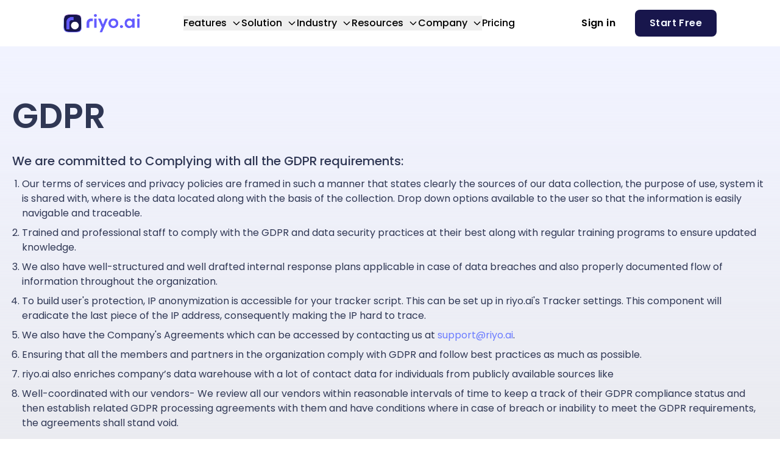

--- FILE ---
content_type: text/html; charset=utf-8
request_url: https://www.riyo.ai/gdpr
body_size: 6897
content:
<!DOCTYPE html><html lang="en"><head><meta name="viewport" content="width=device-width"/><meta charSet="utf-8"/><link rel="canonical" href="https://www.riyo.ai//gdpr"/><title>GDPR at riyo.ai - Companies Generation Software for Marketers</title><meta name="description" content="Learn how riyo.ai&#x27;s companies generation software processes buyer intent data that is compliant with GDPR legislation. Keep reading to find out more."/><meta property="og:title" content="GDPR at riyo.ai - Companies Generation Software for Marketers"/><meta property="og:description" content="Learn how riyo.ai&#x27;s companies generation software processes buyer intent data that is compliant with GDPR legislation. Keep reading to find out more."/><meta property="og:url" content="https://www.traek.io/"/><meta property="og:image" content="/image/gdpr-page.png"/><meta name="robots" content="index,follow"/><meta name="twitter:title" content="GDPR at riyo.ai - Companies Generation Software for Marketers"/><meta name="twitter:description" content="Learn how riyo.ai&#x27;s companies generation software processes buyer intent data that is compliant with GDPR legislation. Keep reading to find out more."/><meta name="twitter:image" content="https://riyo-script.s3.amazonaws.com/cover-image.png"/><meta name="twitter:card" content="summary_large_image"/><link rel="icon" href="/image/riyo-icon.png" hrefLang="en"/><script>(function(w,d,s,l,i){w[l]=w[l]||[];w[l].push({'gtm.start':
				new Date().getTime(),event:'gtm.js'});var f=d.getElementsByTagName(s)[0],
				j=d.createElement(s),dl=l!='dataLayer'?'&l='+l:'';j.async=true;j.src=
				'https://www.googletagmanager.com/gtm.js?id='+i+dl;f.parentNode.insertBefore(j,f);
				})(window,document,'script','dataLayer','GTM-M3QM7XMV');</script><script>document.documentElement.setAttribute("lang", 'en');</script><script src="https://code.jquery.com/jquery-3.2.1.slim.min.js" integrity="sha384-KJ3o2DKtIkvYIK3UENzmM7KCkRr/rE9/Qpg6aAZGJwFDMVNA/GpGFF93hXpG5KkN" crossorigin="anonymous"></script><script type="text/javascript" id="zsiqchat">
                var $zoho = $zoho || {};
                $zoho.salesiq = $zoho.salesiq || {
                  widgetcode: "siqbf6ae7245d0ca0e2f32b163ff1246bf5b00ce2b2f3c6928f36b7efe5426f58d6",
                  values: {},
                  ready: function() {}
                };
                var d = document;
                var s = d.createElement("script");
                s.type = "text/javascript";
                s.id = "zsiqscript";
                s.defer = true;
                s.src = "https://salesiq.zohopublic.in/widget";
                var t = d.getElementsByTagName("script")[0];
                t.parentNode.insertBefore(s, t);
              </script><link rel="stylesheet" hrefLang="en" data-href="https://fonts.googleapis.com/css2?family=Inter:wght@300;400;500;600&amp;family=Poppins:wght@300;400;500;600;700&amp;display=swap" data-optimized-fonts="true"/><meta name="next-head-count" content="20"/><link rel="preload" href="/_next/static/css/7c1956f5b65ca037853d.css" as="style"/><link rel="stylesheet" href="/_next/static/css/7c1956f5b65ca037853d.css" data-n-g=""/><noscript data-n-css=""></noscript><link rel="preload" href="/_next/static/chunks/webpack-4b408c257d9093db899f.js" as="script"/><link rel="preload" href="/_next/static/chunks/framework.602aaa49e9cf44108ea4.js" as="script"/><link rel="preload" href="/_next/static/chunks/commons.33e4a5a97a1169f76e0d.js" as="script"/><link rel="preload" href="/_next/static/chunks/main-bffe4a87beaa142d36bb.js" as="script"/><link rel="preload" href="/_next/static/chunks/adbc56f2289cc68d6adfa0ef742432303482873c.518f7d068345ba0d107b.js" as="script"/><link rel="preload" href="/_next/static/chunks/pages/_app-4ac945e85b2ddd8af0eb.js" as="script"/><link rel="preload" href="/_next/static/chunks/278a018f05016df7a261d582cd874aa9c339084f.1b3aed7f46a4646c9992.js" as="script"/><link rel="preload" href="/_next/static/chunks/pages/gdpr-2a38b4e79df11c75ec6e.js" as="script"/><style data-href="https://fonts.googleapis.com/css2?family=Inter:wght@300;400;500;600&family=Poppins:wght@300;400;500;600;700&display=swap">@font-face{font-family:'Inter';font-style:normal;font-weight:300;font-display:swap;src:url(https://fonts.gstatic.com/s/inter/v18/UcCO3FwrK3iLTeHuS_nVMrMxCp50SjIw2boKoduKmMEVuOKfMZs.woff) format('woff')}@font-face{font-family:'Inter';font-style:normal;font-weight:400;font-display:swap;src:url(https://fonts.gstatic.com/s/inter/v18/UcCO3FwrK3iLTeHuS_nVMrMxCp50SjIw2boKoduKmMEVuLyfMZs.woff) format('woff')}@font-face{font-family:'Inter';font-style:normal;font-weight:500;font-display:swap;src:url(https://fonts.gstatic.com/s/inter/v18/UcCO3FwrK3iLTeHuS_nVMrMxCp50SjIw2boKoduKmMEVuI6fMZs.woff) format('woff')}@font-face{font-family:'Inter';font-style:normal;font-weight:600;font-display:swap;src:url(https://fonts.gstatic.com/s/inter/v18/UcCO3FwrK3iLTeHuS_nVMrMxCp50SjIw2boKoduKmMEVuGKYMZs.woff) format('woff')}@font-face{font-family:'Poppins';font-style:normal;font-weight:300;font-display:swap;src:url(https://fonts.gstatic.com/s/poppins/v23/pxiByp8kv8JHgFVrLDz8V1g.woff) format('woff')}@font-face{font-family:'Poppins';font-style:normal;font-weight:400;font-display:swap;src:url(https://fonts.gstatic.com/s/poppins/v23/pxiEyp8kv8JHgFVrFJM.woff) format('woff')}@font-face{font-family:'Poppins';font-style:normal;font-weight:500;font-display:swap;src:url(https://fonts.gstatic.com/s/poppins/v23/pxiByp8kv8JHgFVrLGT9V1g.woff) format('woff')}@font-face{font-family:'Poppins';font-style:normal;font-weight:600;font-display:swap;src:url(https://fonts.gstatic.com/s/poppins/v23/pxiByp8kv8JHgFVrLEj6V1g.woff) format('woff')}@font-face{font-family:'Poppins';font-style:normal;font-weight:700;font-display:swap;src:url(https://fonts.gstatic.com/s/poppins/v23/pxiByp8kv8JHgFVrLCz7V1g.woff) format('woff')}@font-face{font-family:'Inter';font-style:normal;font-weight:300;font-display:swap;src:url(https://fonts.gstatic.com/s/inter/v18/UcC73FwrK3iLTeHuS_nVMrMxCp50SjIa2JL7W0Q5n-wU.woff2) format('woff2');unicode-range:U+0460-052F,U+1C80-1C8A,U+20B4,U+2DE0-2DFF,U+A640-A69F,U+FE2E-FE2F}@font-face{font-family:'Inter';font-style:normal;font-weight:300;font-display:swap;src:url(https://fonts.gstatic.com/s/inter/v18/UcC73FwrK3iLTeHuS_nVMrMxCp50SjIa0ZL7W0Q5n-wU.woff2) format('woff2');unicode-range:U+0301,U+0400-045F,U+0490-0491,U+04B0-04B1,U+2116}@font-face{font-family:'Inter';font-style:normal;font-weight:300;font-display:swap;src:url(https://fonts.gstatic.com/s/inter/v18/UcC73FwrK3iLTeHuS_nVMrMxCp50SjIa2ZL7W0Q5n-wU.woff2) format('woff2');unicode-range:U+1F00-1FFF}@font-face{font-family:'Inter';font-style:normal;font-weight:300;font-display:swap;src:url(https://fonts.gstatic.com/s/inter/v18/UcC73FwrK3iLTeHuS_nVMrMxCp50SjIa1pL7W0Q5n-wU.woff2) format('woff2');unicode-range:U+0370-0377,U+037A-037F,U+0384-038A,U+038C,U+038E-03A1,U+03A3-03FF}@font-face{font-family:'Inter';font-style:normal;font-weight:300;font-display:swap;src:url(https://fonts.gstatic.com/s/inter/v18/UcC73FwrK3iLTeHuS_nVMrMxCp50SjIa2pL7W0Q5n-wU.woff2) format('woff2');unicode-range:U+0102-0103,U+0110-0111,U+0128-0129,U+0168-0169,U+01A0-01A1,U+01AF-01B0,U+0300-0301,U+0303-0304,U+0308-0309,U+0323,U+0329,U+1EA0-1EF9,U+20AB}@font-face{font-family:'Inter';font-style:normal;font-weight:300;font-display:swap;src:url(https://fonts.gstatic.com/s/inter/v18/UcC73FwrK3iLTeHuS_nVMrMxCp50SjIa25L7W0Q5n-wU.woff2) format('woff2');unicode-range:U+0100-02BA,U+02BD-02C5,U+02C7-02CC,U+02CE-02D7,U+02DD-02FF,U+0304,U+0308,U+0329,U+1D00-1DBF,U+1E00-1E9F,U+1EF2-1EFF,U+2020,U+20A0-20AB,U+20AD-20C0,U+2113,U+2C60-2C7F,U+A720-A7FF}@font-face{font-family:'Inter';font-style:normal;font-weight:300;font-display:swap;src:url(https://fonts.gstatic.com/s/inter/v18/UcC73FwrK3iLTeHuS_nVMrMxCp50SjIa1ZL7W0Q5nw.woff2) format('woff2');unicode-range:U+0000-00FF,U+0131,U+0152-0153,U+02BB-02BC,U+02C6,U+02DA,U+02DC,U+0304,U+0308,U+0329,U+2000-206F,U+20AC,U+2122,U+2191,U+2193,U+2212,U+2215,U+FEFF,U+FFFD}@font-face{font-family:'Inter';font-style:normal;font-weight:400;font-display:swap;src:url(https://fonts.gstatic.com/s/inter/v18/UcC73FwrK3iLTeHuS_nVMrMxCp50SjIa2JL7W0Q5n-wU.woff2) format('woff2');unicode-range:U+0460-052F,U+1C80-1C8A,U+20B4,U+2DE0-2DFF,U+A640-A69F,U+FE2E-FE2F}@font-face{font-family:'Inter';font-style:normal;font-weight:400;font-display:swap;src:url(https://fonts.gstatic.com/s/inter/v18/UcC73FwrK3iLTeHuS_nVMrMxCp50SjIa0ZL7W0Q5n-wU.woff2) format('woff2');unicode-range:U+0301,U+0400-045F,U+0490-0491,U+04B0-04B1,U+2116}@font-face{font-family:'Inter';font-style:normal;font-weight:400;font-display:swap;src:url(https://fonts.gstatic.com/s/inter/v18/UcC73FwrK3iLTeHuS_nVMrMxCp50SjIa2ZL7W0Q5n-wU.woff2) format('woff2');unicode-range:U+1F00-1FFF}@font-face{font-family:'Inter';font-style:normal;font-weight:400;font-display:swap;src:url(https://fonts.gstatic.com/s/inter/v18/UcC73FwrK3iLTeHuS_nVMrMxCp50SjIa1pL7W0Q5n-wU.woff2) format('woff2');unicode-range:U+0370-0377,U+037A-037F,U+0384-038A,U+038C,U+038E-03A1,U+03A3-03FF}@font-face{font-family:'Inter';font-style:normal;font-weight:400;font-display:swap;src:url(https://fonts.gstatic.com/s/inter/v18/UcC73FwrK3iLTeHuS_nVMrMxCp50SjIa2pL7W0Q5n-wU.woff2) format('woff2');unicode-range:U+0102-0103,U+0110-0111,U+0128-0129,U+0168-0169,U+01A0-01A1,U+01AF-01B0,U+0300-0301,U+0303-0304,U+0308-0309,U+0323,U+0329,U+1EA0-1EF9,U+20AB}@font-face{font-family:'Inter';font-style:normal;font-weight:400;font-display:swap;src:url(https://fonts.gstatic.com/s/inter/v18/UcC73FwrK3iLTeHuS_nVMrMxCp50SjIa25L7W0Q5n-wU.woff2) format('woff2');unicode-range:U+0100-02BA,U+02BD-02C5,U+02C7-02CC,U+02CE-02D7,U+02DD-02FF,U+0304,U+0308,U+0329,U+1D00-1DBF,U+1E00-1E9F,U+1EF2-1EFF,U+2020,U+20A0-20AB,U+20AD-20C0,U+2113,U+2C60-2C7F,U+A720-A7FF}@font-face{font-family:'Inter';font-style:normal;font-weight:400;font-display:swap;src:url(https://fonts.gstatic.com/s/inter/v18/UcC73FwrK3iLTeHuS_nVMrMxCp50SjIa1ZL7W0Q5nw.woff2) format('woff2');unicode-range:U+0000-00FF,U+0131,U+0152-0153,U+02BB-02BC,U+02C6,U+02DA,U+02DC,U+0304,U+0308,U+0329,U+2000-206F,U+20AC,U+2122,U+2191,U+2193,U+2212,U+2215,U+FEFF,U+FFFD}@font-face{font-family:'Inter';font-style:normal;font-weight:500;font-display:swap;src:url(https://fonts.gstatic.com/s/inter/v18/UcC73FwrK3iLTeHuS_nVMrMxCp50SjIa2JL7W0Q5n-wU.woff2) format('woff2');unicode-range:U+0460-052F,U+1C80-1C8A,U+20B4,U+2DE0-2DFF,U+A640-A69F,U+FE2E-FE2F}@font-face{font-family:'Inter';font-style:normal;font-weight:500;font-display:swap;src:url(https://fonts.gstatic.com/s/inter/v18/UcC73FwrK3iLTeHuS_nVMrMxCp50SjIa0ZL7W0Q5n-wU.woff2) format('woff2');unicode-range:U+0301,U+0400-045F,U+0490-0491,U+04B0-04B1,U+2116}@font-face{font-family:'Inter';font-style:normal;font-weight:500;font-display:swap;src:url(https://fonts.gstatic.com/s/inter/v18/UcC73FwrK3iLTeHuS_nVMrMxCp50SjIa2ZL7W0Q5n-wU.woff2) format('woff2');unicode-range:U+1F00-1FFF}@font-face{font-family:'Inter';font-style:normal;font-weight:500;font-display:swap;src:url(https://fonts.gstatic.com/s/inter/v18/UcC73FwrK3iLTeHuS_nVMrMxCp50SjIa1pL7W0Q5n-wU.woff2) format('woff2');unicode-range:U+0370-0377,U+037A-037F,U+0384-038A,U+038C,U+038E-03A1,U+03A3-03FF}@font-face{font-family:'Inter';font-style:normal;font-weight:500;font-display:swap;src:url(https://fonts.gstatic.com/s/inter/v18/UcC73FwrK3iLTeHuS_nVMrMxCp50SjIa2pL7W0Q5n-wU.woff2) format('woff2');unicode-range:U+0102-0103,U+0110-0111,U+0128-0129,U+0168-0169,U+01A0-01A1,U+01AF-01B0,U+0300-0301,U+0303-0304,U+0308-0309,U+0323,U+0329,U+1EA0-1EF9,U+20AB}@font-face{font-family:'Inter';font-style:normal;font-weight:500;font-display:swap;src:url(https://fonts.gstatic.com/s/inter/v18/UcC73FwrK3iLTeHuS_nVMrMxCp50SjIa25L7W0Q5n-wU.woff2) format('woff2');unicode-range:U+0100-02BA,U+02BD-02C5,U+02C7-02CC,U+02CE-02D7,U+02DD-02FF,U+0304,U+0308,U+0329,U+1D00-1DBF,U+1E00-1E9F,U+1EF2-1EFF,U+2020,U+20A0-20AB,U+20AD-20C0,U+2113,U+2C60-2C7F,U+A720-A7FF}@font-face{font-family:'Inter';font-style:normal;font-weight:500;font-display:swap;src:url(https://fonts.gstatic.com/s/inter/v18/UcC73FwrK3iLTeHuS_nVMrMxCp50SjIa1ZL7W0Q5nw.woff2) format('woff2');unicode-range:U+0000-00FF,U+0131,U+0152-0153,U+02BB-02BC,U+02C6,U+02DA,U+02DC,U+0304,U+0308,U+0329,U+2000-206F,U+20AC,U+2122,U+2191,U+2193,U+2212,U+2215,U+FEFF,U+FFFD}@font-face{font-family:'Inter';font-style:normal;font-weight:600;font-display:swap;src:url(https://fonts.gstatic.com/s/inter/v18/UcC73FwrK3iLTeHuS_nVMrMxCp50SjIa2JL7W0Q5n-wU.woff2) format('woff2');unicode-range:U+0460-052F,U+1C80-1C8A,U+20B4,U+2DE0-2DFF,U+A640-A69F,U+FE2E-FE2F}@font-face{font-family:'Inter';font-style:normal;font-weight:600;font-display:swap;src:url(https://fonts.gstatic.com/s/inter/v18/UcC73FwrK3iLTeHuS_nVMrMxCp50SjIa0ZL7W0Q5n-wU.woff2) format('woff2');unicode-range:U+0301,U+0400-045F,U+0490-0491,U+04B0-04B1,U+2116}@font-face{font-family:'Inter';font-style:normal;font-weight:600;font-display:swap;src:url(https://fonts.gstatic.com/s/inter/v18/UcC73FwrK3iLTeHuS_nVMrMxCp50SjIa2ZL7W0Q5n-wU.woff2) format('woff2');unicode-range:U+1F00-1FFF}@font-face{font-family:'Inter';font-style:normal;font-weight:600;font-display:swap;src:url(https://fonts.gstatic.com/s/inter/v18/UcC73FwrK3iLTeHuS_nVMrMxCp50SjIa1pL7W0Q5n-wU.woff2) format('woff2');unicode-range:U+0370-0377,U+037A-037F,U+0384-038A,U+038C,U+038E-03A1,U+03A3-03FF}@font-face{font-family:'Inter';font-style:normal;font-weight:600;font-display:swap;src:url(https://fonts.gstatic.com/s/inter/v18/UcC73FwrK3iLTeHuS_nVMrMxCp50SjIa2pL7W0Q5n-wU.woff2) format('woff2');unicode-range:U+0102-0103,U+0110-0111,U+0128-0129,U+0168-0169,U+01A0-01A1,U+01AF-01B0,U+0300-0301,U+0303-0304,U+0308-0309,U+0323,U+0329,U+1EA0-1EF9,U+20AB}@font-face{font-family:'Inter';font-style:normal;font-weight:600;font-display:swap;src:url(https://fonts.gstatic.com/s/inter/v18/UcC73FwrK3iLTeHuS_nVMrMxCp50SjIa25L7W0Q5n-wU.woff2) format('woff2');unicode-range:U+0100-02BA,U+02BD-02C5,U+02C7-02CC,U+02CE-02D7,U+02DD-02FF,U+0304,U+0308,U+0329,U+1D00-1DBF,U+1E00-1E9F,U+1EF2-1EFF,U+2020,U+20A0-20AB,U+20AD-20C0,U+2113,U+2C60-2C7F,U+A720-A7FF}@font-face{font-family:'Inter';font-style:normal;font-weight:600;font-display:swap;src:url(https://fonts.gstatic.com/s/inter/v18/UcC73FwrK3iLTeHuS_nVMrMxCp50SjIa1ZL7W0Q5nw.woff2) format('woff2');unicode-range:U+0000-00FF,U+0131,U+0152-0153,U+02BB-02BC,U+02C6,U+02DA,U+02DC,U+0304,U+0308,U+0329,U+2000-206F,U+20AC,U+2122,U+2191,U+2193,U+2212,U+2215,U+FEFF,U+FFFD}@font-face{font-family:'Poppins';font-style:normal;font-weight:300;font-display:swap;src:url(https://fonts.gstatic.com/s/poppins/v23/pxiByp8kv8JHgFVrLDz8Z11lFd2JQEl8qw.woff2) format('woff2');unicode-range:U+0900-097F,U+1CD0-1CF9,U+200C-200D,U+20A8,U+20B9,U+20F0,U+25CC,U+A830-A839,U+A8E0-A8FF,U+11B00-11B09}@font-face{font-family:'Poppins';font-style:normal;font-weight:300;font-display:swap;src:url(https://fonts.gstatic.com/s/poppins/v23/pxiByp8kv8JHgFVrLDz8Z1JlFd2JQEl8qw.woff2) format('woff2');unicode-range:U+0100-02BA,U+02BD-02C5,U+02C7-02CC,U+02CE-02D7,U+02DD-02FF,U+0304,U+0308,U+0329,U+1D00-1DBF,U+1E00-1E9F,U+1EF2-1EFF,U+2020,U+20A0-20AB,U+20AD-20C0,U+2113,U+2C60-2C7F,U+A720-A7FF}@font-face{font-family:'Poppins';font-style:normal;font-weight:300;font-display:swap;src:url(https://fonts.gstatic.com/s/poppins/v23/pxiByp8kv8JHgFVrLDz8Z1xlFd2JQEk.woff2) format('woff2');unicode-range:U+0000-00FF,U+0131,U+0152-0153,U+02BB-02BC,U+02C6,U+02DA,U+02DC,U+0304,U+0308,U+0329,U+2000-206F,U+20AC,U+2122,U+2191,U+2193,U+2212,U+2215,U+FEFF,U+FFFD}@font-face{font-family:'Poppins';font-style:normal;font-weight:400;font-display:swap;src:url(https://fonts.gstatic.com/s/poppins/v23/pxiEyp8kv8JHgFVrJJbecnFHGPezSQ.woff2) format('woff2');unicode-range:U+0900-097F,U+1CD0-1CF9,U+200C-200D,U+20A8,U+20B9,U+20F0,U+25CC,U+A830-A839,U+A8E0-A8FF,U+11B00-11B09}@font-face{font-family:'Poppins';font-style:normal;font-weight:400;font-display:swap;src:url(https://fonts.gstatic.com/s/poppins/v23/pxiEyp8kv8JHgFVrJJnecnFHGPezSQ.woff2) format('woff2');unicode-range:U+0100-02BA,U+02BD-02C5,U+02C7-02CC,U+02CE-02D7,U+02DD-02FF,U+0304,U+0308,U+0329,U+1D00-1DBF,U+1E00-1E9F,U+1EF2-1EFF,U+2020,U+20A0-20AB,U+20AD-20C0,U+2113,U+2C60-2C7F,U+A720-A7FF}@font-face{font-family:'Poppins';font-style:normal;font-weight:400;font-display:swap;src:url(https://fonts.gstatic.com/s/poppins/v23/pxiEyp8kv8JHgFVrJJfecnFHGPc.woff2) format('woff2');unicode-range:U+0000-00FF,U+0131,U+0152-0153,U+02BB-02BC,U+02C6,U+02DA,U+02DC,U+0304,U+0308,U+0329,U+2000-206F,U+20AC,U+2122,U+2191,U+2193,U+2212,U+2215,U+FEFF,U+FFFD}@font-face{font-family:'Poppins';font-style:normal;font-weight:500;font-display:swap;src:url(https://fonts.gstatic.com/s/poppins/v23/pxiByp8kv8JHgFVrLGT9Z11lFd2JQEl8qw.woff2) format('woff2');unicode-range:U+0900-097F,U+1CD0-1CF9,U+200C-200D,U+20A8,U+20B9,U+20F0,U+25CC,U+A830-A839,U+A8E0-A8FF,U+11B00-11B09}@font-face{font-family:'Poppins';font-style:normal;font-weight:500;font-display:swap;src:url(https://fonts.gstatic.com/s/poppins/v23/pxiByp8kv8JHgFVrLGT9Z1JlFd2JQEl8qw.woff2) format('woff2');unicode-range:U+0100-02BA,U+02BD-02C5,U+02C7-02CC,U+02CE-02D7,U+02DD-02FF,U+0304,U+0308,U+0329,U+1D00-1DBF,U+1E00-1E9F,U+1EF2-1EFF,U+2020,U+20A0-20AB,U+20AD-20C0,U+2113,U+2C60-2C7F,U+A720-A7FF}@font-face{font-family:'Poppins';font-style:normal;font-weight:500;font-display:swap;src:url(https://fonts.gstatic.com/s/poppins/v23/pxiByp8kv8JHgFVrLGT9Z1xlFd2JQEk.woff2) format('woff2');unicode-range:U+0000-00FF,U+0131,U+0152-0153,U+02BB-02BC,U+02C6,U+02DA,U+02DC,U+0304,U+0308,U+0329,U+2000-206F,U+20AC,U+2122,U+2191,U+2193,U+2212,U+2215,U+FEFF,U+FFFD}@font-face{font-family:'Poppins';font-style:normal;font-weight:600;font-display:swap;src:url(https://fonts.gstatic.com/s/poppins/v23/pxiByp8kv8JHgFVrLEj6Z11lFd2JQEl8qw.woff2) format('woff2');unicode-range:U+0900-097F,U+1CD0-1CF9,U+200C-200D,U+20A8,U+20B9,U+20F0,U+25CC,U+A830-A839,U+A8E0-A8FF,U+11B00-11B09}@font-face{font-family:'Poppins';font-style:normal;font-weight:600;font-display:swap;src:url(https://fonts.gstatic.com/s/poppins/v23/pxiByp8kv8JHgFVrLEj6Z1JlFd2JQEl8qw.woff2) format('woff2');unicode-range:U+0100-02BA,U+02BD-02C5,U+02C7-02CC,U+02CE-02D7,U+02DD-02FF,U+0304,U+0308,U+0329,U+1D00-1DBF,U+1E00-1E9F,U+1EF2-1EFF,U+2020,U+20A0-20AB,U+20AD-20C0,U+2113,U+2C60-2C7F,U+A720-A7FF}@font-face{font-family:'Poppins';font-style:normal;font-weight:600;font-display:swap;src:url(https://fonts.gstatic.com/s/poppins/v23/pxiByp8kv8JHgFVrLEj6Z1xlFd2JQEk.woff2) format('woff2');unicode-range:U+0000-00FF,U+0131,U+0152-0153,U+02BB-02BC,U+02C6,U+02DA,U+02DC,U+0304,U+0308,U+0329,U+2000-206F,U+20AC,U+2122,U+2191,U+2193,U+2212,U+2215,U+FEFF,U+FFFD}@font-face{font-family:'Poppins';font-style:normal;font-weight:700;font-display:swap;src:url(https://fonts.gstatic.com/s/poppins/v23/pxiByp8kv8JHgFVrLCz7Z11lFd2JQEl8qw.woff2) format('woff2');unicode-range:U+0900-097F,U+1CD0-1CF9,U+200C-200D,U+20A8,U+20B9,U+20F0,U+25CC,U+A830-A839,U+A8E0-A8FF,U+11B00-11B09}@font-face{font-family:'Poppins';font-style:normal;font-weight:700;font-display:swap;src:url(https://fonts.gstatic.com/s/poppins/v23/pxiByp8kv8JHgFVrLCz7Z1JlFd2JQEl8qw.woff2) format('woff2');unicode-range:U+0100-02BA,U+02BD-02C5,U+02C7-02CC,U+02CE-02D7,U+02DD-02FF,U+0304,U+0308,U+0329,U+1D00-1DBF,U+1E00-1E9F,U+1EF2-1EFF,U+2020,U+20A0-20AB,U+20AD-20C0,U+2113,U+2C60-2C7F,U+A720-A7FF}@font-face{font-family:'Poppins';font-style:normal;font-weight:700;font-display:swap;src:url(https://fonts.gstatic.com/s/poppins/v23/pxiByp8kv8JHgFVrLCz7Z1xlFd2JQEk.woff2) format('woff2');unicode-range:U+0000-00FF,U+0131,U+0152-0153,U+02BB-02BC,U+02C6,U+02DA,U+02DC,U+0304,U+0308,U+0329,U+2000-206F,U+20AC,U+2122,U+2191,U+2193,U+2212,U+2215,U+FEFF,U+FFFD}</style></head><body><div id="__next"><div class="bg-background text-dark"><noscript><iframe src="https://www.googletagmanager.com/ns.html?id=GTM-M3QM7XMV"
              height="0" width="0" style="display:none;visibility:hidden"></iframe></noscript><div class="left-0 top-0 w-full bg-[#ffffff] sticky z-60 navbar"><div class="mx-auto px-4 md:px-10 lg:px-12 2xl:px-20 max-w-screen-2xl"><div class="flex justify-between items-center xl:py-2 py-3.5 2xl:space-x-10 space-x-6 font-normal text-lg lg:px-14"><div class="2xl:w-36 w-32"><a href="/"><a><img src="/image/brand-&amp;-logo.png" alt="riyo.ai Main Logo"/></a></a></div><div class="xl:flex hidden items-center gap-x-6"><div class="xl:flex hidden items-center gap-x-6"><div class="relative"><button class="text-[#010101] text-base font-medium flex items-center hover:text-gray-600 focus:outline-none">Features<svg class="ml-2 w-4 h-4 transform transition-transform duration-200 " xmlns="http://www.w3.org/2000/svg" fill="none" viewBox="0 0 24 24" stroke="currentColor"><path stroke-linecap="round" stroke-linejoin="round" stroke-width="2" d="M19 9l-7 7-7-7"></path></svg></button></div></div><div class="relative "><button class="text-[#010101] text-base font-medium flex items-center hover:text-gray-600 focus:outline-none">Solution<svg class="ml-2 w-4 h-4 transform transition-transform duration-200 group-hover:rotate-180" xmlns="http://www.w3.org/2000/svg" fill="none" viewBox="0 0 24 24" stroke="currentColor"><path stroke-linecap="round" stroke-linejoin="round" stroke-width="2" d="M19 9l-7 7-7-7"></path></svg></button></div><div class="relative"><button class="text-[#010101] text-base font-medium flex items-center hover:text-gray-600 focus:outline-none">Industry<svg class="ml-2 w-4 h-4 transform transition-transform duration-200 group-hover:rotate-180" xmlns="http://www.w3.org/2000/svg" fill="none" viewBox="0 0 24 24" stroke="currentColor"><path stroke-linecap="round" stroke-linejoin="round" stroke-width="2" d="M19 9l-7 7-7-7"></path></svg></button></div><div class="relative"><button class="text-[#010101] text-base font-medium flex items-center hover:text-gray-600 focus:outline-none">Resources<svg class="ml-2 w-4 h-4 transform transition-transform duration-200 group-hover:rotate-180" xmlns="http://www.w3.org/2000/svg" fill="none" viewBox="0 0 24 24" stroke="currentColor"><path stroke-linecap="round" stroke-linejoin="round" stroke-width="2" d="M19 9l-7 7-7-7"></path></svg></button></div><div class="relative"><button class="text-[#010101] text-base font-medium flex items-center hover:text-gray-600 focus:outline-none">Company<svg class="ml-2 w-4 h-4 transform transition-transform duration-200 group-hover:rotate-180" xmlns="http://www.w3.org/2000/svg" fill="none" viewBox="0 0 24 24" stroke="currentColor"><path stroke-linecap="round" stroke-linejoin="round" stroke-width="2" d="M19 9l-7 7-7-7"></path></svg></button></div><div><h3 class="text-[#010101] text-base font-medium flex items-center hover:text-gray-600 focus:outline-none"><a href="/pricing">Pricing</a></h3></div></div><div class="-mr-2 -my-2 xl:hidden"><button type="button" class="rounded-md py-2 inline-flex items-center justify-center focus:outline-none" aria-expanded="false"><span class="sr-only">Open menu</span><svg class="h-6 w-6" xmlns="http://www.w3.org/2000/svg" fill="none" viewBox="0 0 24 24" stroke="currentColor" aria-hidden="true"><path stroke-linecap="round" stroke-linejoin="round" stroke-width="2" d="M4 6h16M4 12h16M4 18h16"></path></svg></button></div><div class="hidden xl:flex items-center"><div class="hidden xl:flex items-center space-x-2 2xl:py-2 py-2 2xl:pl-8 pl-4"><a href="https://app.riyo.ai" class="bg-[#FFFFFF] rounded-[100px] whitespace-nowrap py-2.5 px-6 cursor-pointer"><div class="text-[#000000] tracking-wide text-base font-semibold">Sign in</div></a><div class="bg-[#18164C] rounded-[8px] whitespace-nowrap py-2.5 px-6 cursor-pointer"><a href="https://app.riyo.ai/signup" class="flex items-center gap-x-2 text-[#F3F7FF] tracking-wide text-base font-semibold">Start Free</a></div></div></div></div></div><div class="absolute z-50 top-0 inset-x-0 p-2 transition transform origin-top-right xl:hidden hidden"><div class="shadow-lg ring-1 ring-black ring-opacity-5 bg-white divide-y-2 divide-gray-50"><div class="pt-5 pb-6 px-5"><div class="flex items-center justify-center relative"><div class="mb-2"><a href="/"><img class="h-6 w-auto" src="/image/brand-&amp;-logo.png" alt="riyo"/></a></div><div class="absolute right-0"><button type="button" class="bg-white rounded-md p-2 inline-flex items-center justify-center text-gray-400 hover:text-gray-500 hover:bg-gray-100 focus:outline-none focus:ring-2 focus:ring-inset focus:ring-indigo-500"><span class="sr-only">Close menu</span><svg class="h-6 w-6" xmlns="http://www.w3.org/2000/svg" fill="none" viewBox="0 0 24 24" stroke="currentColor" aria-hidden="true"><path stroke-linecap="round" stroke-linejoin="round" stroke-width="2" d="M6 18L18 6M6 6l12 12"></path></svg></button></div></div><div class="mt-6"><nav class="flex flex-col items-center"><ul><li><a href="/product">Feature</a></li><li><a href="#">Solution</a></li><li><a href="#">Industry</a></li><li><a href="/blog">Resources</a></li><li><a href="/team">Career</a></li><li><a href="/pricing">Pricing</a></li></ul></nav></div></div><div class="py-6 px-5 space-y-6"><div><a target="_blank" href="https://app.riyo.ai/signup"><a class="bg-[#635BFF] rounded-xl text-white text-center py-3 block">Start Free</a></a><p class="mt-6 text-center text-base font-medium text-gray-500">Existing customer?<a href="https://app.riyo.ai/"><a class="text-[#635BFF] ml-2">Sign in </a></a></p></div></div></div></div></div><div class="purple-white-grd"><div class="max-w-7xl mx-auto lg:pt-20 pt-12 lg:pb-20 pb-8 px-5"><h1 class="font-semibold text-2.5xl leading-snug md:text-4.5xl xl:text-5.5xl lg:leading-tight lg:pb-6 pb-4 text-dark">GDPR</h1><h3 class="text-dark font-medium lg:text-xl text-lg pb-3">We are committed to Complying with all the GDPR requirements:</h3><ul class="list-decimal pl-4 lg:pb-10 pb-4"><li class="text-base pb-2">Our terms of services and privacy policies are framed in such a manner that states clearly the sources of our data collection, the purpose of use, system it is shared with, where is the data located along with the basis of the collection. Drop down options available to the user so that the information is easily navigable and traceable.</li><li class="text-base pb-2">Trained and professional staff to comply with the GDPR and data security practices at their best along with regular training programs to ensure updated knowledge.</li><li class="text-base pb-2">We also have well-structured and well drafted internal response plans applicable in case of data breaches and also properly documented flow of information throughout the organization.</li><li class="text-base pb-2">To build user&#x27;s protection, IP anonymization is accessible for your tracker script. This can be set up in riyo.ai&#x27;s Tracker settings. This component will eradicate the last piece of the IP address, consequently making the IP hard to trace.</li><li class="text-base pb-2">We also have the Company&#x27;s Agreements which can be accessed by contacting us at<!-- --> <a href="mailto:support@riyo.ai" class="text-custom-DarkIndigo">support@riyo.ai</a>.</li><li class="text-base pb-2">Ensuring that all the members and partners in the organization comply with GDPR and follow best practices as much as possible.</li><li class="text-base pb-2">riyo.ai also enriches company’s data warehouse with a lot of contact data for individuals from publicly available sources like</li><li class="text-base pb-2">Well-coordinated with our vendors- We review all our vendors within reasonable intervals of time to keep a track of their GDPR compliance status and then establish related GDPR processing agreements with them and have conditions where in case of breach or inability to meet the GDPR requirements, the agreements shall stand void.</li></ul><h3 class="text-dark font-medium lg:text-xl text-lg pb-3">DO YOU ALSO WANT TO COMPLY WITH GDPR GUIDELINES</h3><ul class="list-decimal pl-4 lg:pb-10 pb-4"><li class="text-base pb-2">State using riyo.ai in the same places where you state usage of google analytics.</li><li class="text-base pb-2">State the usage of riyo.ai in all those places where you list usage of tracking and cookies.</li></ul><h3 class="text-dark font-medium lg:text-xl text-lg pb-1">ADDITIONAL STEPS</h3><p class="mt-2">Since we have our own in built tracking script that collects non- PII information about client’s website visitors like their IP address, pages viewed, time spent etc. The data is then enriched linkedin. riyo.ai uses this enriched data and presents its clients in a more simplified and manageable manner so that better inferences could be drawn out of them. We ensure that all the information displayed are publically available records that are accessible at all times.</p><p class="mt-2">Conducting B2B business can sometimes be extremely difficult. Since only 2% of the traffic is usually traced, with the addition of GDPR, complexities have grown to an unimaginable extent but with riyo.ai, we make sure that the bulk of data which is usually generated provides clients with better planning regarding networking with prospective buyers, modifying products and services etc.</p></div></div><footer><div class="bg-[#F8F8F8] xl:px-0 md:text-left text-center"><div class="flex lg:flex-row flex-col lg:py-20 py-12 mx-auto justify-center md:max-w-[74rem] xl:max-w-[80rem] lg:max-w-[74rem] items-center"><div class=" md:ml-4 xl:ml-0 mb-10 lg:mb-0 w-[317px]"><img class="md:w-[210.1px] w-24 mb-3" src="/image/footer-logo.svg" alt="footer logo"/><p>riyo.ai offers an AI toolkit to understand, analyze, and convert website visitors’ to paying customers.</p></div><div class="flex flex-row flex-wrap xl:pl-[6rem] lg:pl-[2.5] justify-between md:w-4/6 lg:w-[calc(90%_-_208px)]"><div class="md:w-1/5 px-2 w-full lg:mb-0 mb-8"><h5 class="text-lg font-normal text-[#000000] lg:pb-5 pb-3">Features</h5><ul><li><a href="/heatmap" class="inline-block font-light text-base text-[#808191] md:mb-4 mb-2">Heatmaps<!-- --> </a></li><li><a href="/session-replay" class="inline-block font-light text-base text-[#808191] md:mb-4 mb-2">Session Replay<!-- --> </a></li><li><a href="/error-debugging" class="inline-block font-light text-base text-[#808191] md:mb-4 mb-2">Error Tracking</a></li><li><a href="/funnel-and-conversion" class="inline-block font-light text-base text-[#808191] md:mb-4 mb-2">Dashboard Analytics</a></li><li><a href="/form-capture" class="inline-block font-light text-base text-[#808191] md:mb-4 mb-2">Form Analytics</a></li><li><a href="/ai-chatbot" class="inline-block font-light text-base text-[#808191] md:mb-4 mb-2">ChatBot</a></li></ul></div><div class="md:w-1/5 px-2 w-full lg:mb-0 mb-8"><h5 class="text-lg font-normal text-[#000000] lg:pb-5 pb-3">Solutions</h5><ul><li><a href="/solutionPage/croteam" class="inline-block font-light text-base text-[#808191] md:mb-4 mb-2">CRO Team<!-- --> </a></li><li><a href="/solutionPage/marketingteam" class="inline-block font-light text-base text-[#808191] md:mb-4 mb-2">Marketing Team</a></li><li><a href="/solutionPage/productteam" class="inline-block font-light text-base text-[#808191] md:mb-4 mb-2">Product Team</a></li><li><a href="/solutionPage/seoteam" class="inline-block font-light text-base text-[#808191] md:mb-4 mb-2">SEO Team</a></li></ul></div><div class="md:w-1/5 xl:px-5 px-2 w-full lg:mb-0 mb-8"><h5 class="text-lg font-normal text-[#000000] lg:pb-5 pb-3">Industry</h5><ul><li><a href="/industry/ecommerceandretail" class="inline-block font-light text-base text-[#808191] md:mb-4 mb-2">E-Commerce</a></li><li><a href="/industry/finance" class="inline-block font-light text-base text-[#808191] md:mb-4 mb-2">Fin-Tech Industry</a></li><li><a href="/industry/healthcare" class="inline-block font-light text-base text-[#808191] md:mb-4 mb-2">Healthcare</a></li><li><a href="/industry/saas" class="inline-block font-light text-base text-[#808191] md:mb-4 mb-2">SaaS</a></li><li><a href="/industry/cro" class="inline-block font-light text-base text-[#808191] md:mb-4 mb-2">CRO</a></li></ul></div><div class="md:w-1/5 xl:px-5 px-2 w-full lg:mb-0 mb-8"><h5 class="text-lg font-normal text-[#000000] lg:pb-5 pb-3">Resources</h5><ul><li><a href="/blog" class="inline-block font-light text-base text-[#808191] md:mb-4 mb-2">Blogs</a></li><li><a href="/faq" class="inline-block font-light text-base text-[#808191] md:mb-4 mb-2">FAQs</a></li><li><a href="/gdpr" class="inline-block font-light text-base text-[#808191] md:mb-4 mb-2">GDRP &amp;CCPA</a></li><li><a href="/privacy-policy" class="inline-block font-light text-base text-[#808191] md:mb-4 mb-2">Privacy Policy</a></li><li><a href="/terms-and-conditions" class="inline-block font-light text-base text-[#808191] md:mb-4 mb-2">Terms of Service</a></li></ul></div><div class="md:w-1/5 px-2 w-full lg:mb-0 mb-8"><h5 class="text-lg font-normal text-[#000000] lg:pb-5 pb-3">Company</h5><ul><li><a href="/about-us" class="inline-block font-light text-base text-[#808191] md:mb-4 mb-2">About Us<!-- --> </a></li><li><a href="/team" class="inline-block font-light text-base text-[#808191] md:mb-4 mb-2">Team</a></li><li><a href="/contact-us" class="inline-block font-light text-base text-[#808191] md:mb-4 mb-2">Contact Us</a></li><li><div class="inline-block font-light text-base text-[#808191] md:mb-4 mb-2 cursor-pointer">Get A Demo</div></li></ul></div></div></div><div class="made-love-with flex justify-around items-center text-[#000000] text-center pt-5 pb-5 bg-[#F8F8F8]"><p class="text-left ">riyo.ai © 2024. All rights reserved</p><div><ul class="flex items-center md:justify-start justify-center gap-x-6 mb-5"><li><a href="https://www.linkedin.com/company/riyo-ai/" target="_blank"><img src="/image/homepage/riyo-home/mdi_youtube.svg" alt="youtube"/></a></li><li><a href="https://www.instagram.com/_riyo.ai/" target="_blank"><img src="/image/homepage/riyo-home/mdi_instagram.svg" alt="instagram"/></a></li><li><a href="https://www.facebook.com/riyoai" target="_blank"><img src="/image/homepage/riyo-home/gg_facebook.svg" alt="facebook"/></a></li><li><a href="https://twitter.com/riyo_ai" target="_blank"><img src="/image/homepage/riyo-home/mdi_twitter.svg" alt="twitter"/></a></li></ul></div></div></div><div class="h-12 w-12 z-70 fixed cursor-pointer bottom-52 right-4"></div></footer></div><style data-emotion-css="xg5s2c">.css-xg5s2c{box-sizing:border-box;max-height:100%;max-width:100%;overflow:hidden;padding:8px;pointer-events:none;position:fixed;z-index:1000;top:0;right:0;}</style><div class="react-toast-notifications__container css-xg5s2c"></div></div><script id="__NEXT_DATA__" type="application/json">{"props":{"pageProps":{}},"page":"/gdpr","query":{},"buildId":"-niAkRJYJuBED5K_wJymO","nextExport":true,"autoExport":true,"isFallback":false}</script><script nomodule="" src="/_next/static/chunks/polyfills-06d31ffa4dce26d67aef.js"></script><script src="/_next/static/chunks/webpack-4b408c257d9093db899f.js" async=""></script><script src="/_next/static/chunks/framework.602aaa49e9cf44108ea4.js" async=""></script><script src="/_next/static/chunks/commons.33e4a5a97a1169f76e0d.js" async=""></script><script src="/_next/static/chunks/main-bffe4a87beaa142d36bb.js" async=""></script><script src="/_next/static/chunks/adbc56f2289cc68d6adfa0ef742432303482873c.518f7d068345ba0d107b.js" async=""></script><script src="/_next/static/chunks/pages/_app-4ac945e85b2ddd8af0eb.js" async=""></script><script src="/_next/static/chunks/278a018f05016df7a261d582cd874aa9c339084f.1b3aed7f46a4646c9992.js" async=""></script><script src="/_next/static/chunks/pages/gdpr-2a38b4e79df11c75ec6e.js" async=""></script><script src="/_next/static/-niAkRJYJuBED5K_wJymO/_buildManifest.js" async=""></script><script src="/_next/static/-niAkRJYJuBED5K_wJymO/_ssgManifest.js" async=""></script></body></html>

--- FILE ---
content_type: text/css; charset=utf-8
request_url: https://www.riyo.ai/_next/static/css/7c1956f5b65ca037853d.css
body_size: 21396
content:
*,:after,:before{--tw-border-spacing-x:0;--tw-border-spacing-y:0;--tw-translate-x:0;--tw-translate-y:0;--tw-rotate:0;--tw-skew-x:0;--tw-skew-y:0;--tw-scale-x:1;--tw-scale-y:1;--tw-pan-x: ;--tw-pan-y: ;--tw-pinch-zoom: ;--tw-scroll-snap-strictness:proximity;--tw-gradient-from-position: ;--tw-gradient-via-position: ;--tw-gradient-to-position: ;--tw-ordinal: ;--tw-slashed-zero: ;--tw-numeric-figure: ;--tw-numeric-spacing: ;--tw-numeric-fraction: ;--tw-ring-inset: ;--tw-ring-offset-width:0px;--tw-ring-offset-color:#fff;--tw-ring-color:rgba(59,130,246,0.5);--tw-ring-offset-shadow:0 0 transparent;--tw-ring-shadow:0 0 transparent;--tw-shadow:0 0 transparent;--tw-shadow-colored:0 0 transparent;--tw-blur: ;--tw-brightness: ;--tw-contrast: ;--tw-grayscale: ;--tw-hue-rotate: ;--tw-invert: ;--tw-saturate: ;--tw-sepia: ;--tw-drop-shadow: ;--tw-backdrop-blur: ;--tw-backdrop-brightness: ;--tw-backdrop-contrast: ;--tw-backdrop-grayscale: ;--tw-backdrop-hue-rotate: ;--tw-backdrop-invert: ;--tw-backdrop-opacity: ;--tw-backdrop-saturate: ;--tw-backdrop-sepia: ;--tw-contain-size: ;--tw-contain-layout: ;--tw-contain-paint: ;--tw-contain-style: }::backdrop{--tw-border-spacing-x:0;--tw-border-spacing-y:0;--tw-translate-x:0;--tw-translate-y:0;--tw-rotate:0;--tw-skew-x:0;--tw-skew-y:0;--tw-scale-x:1;--tw-scale-y:1;--tw-pan-x: ;--tw-pan-y: ;--tw-pinch-zoom: ;--tw-scroll-snap-strictness:proximity;--tw-gradient-from-position: ;--tw-gradient-via-position: ;--tw-gradient-to-position: ;--tw-ordinal: ;--tw-slashed-zero: ;--tw-numeric-figure: ;--tw-numeric-spacing: ;--tw-numeric-fraction: ;--tw-ring-inset: ;--tw-ring-offset-width:0px;--tw-ring-offset-color:#fff;--tw-ring-color:rgba(59,130,246,0.5);--tw-ring-offset-shadow:0 0 transparent;--tw-ring-shadow:0 0 transparent;--tw-shadow:0 0 transparent;--tw-shadow-colored:0 0 transparent;--tw-blur: ;--tw-brightness: ;--tw-contrast: ;--tw-grayscale: ;--tw-hue-rotate: ;--tw-invert: ;--tw-saturate: ;--tw-sepia: ;--tw-drop-shadow: ;--tw-backdrop-blur: ;--tw-backdrop-brightness: ;--tw-backdrop-contrast: ;--tw-backdrop-grayscale: ;--tw-backdrop-hue-rotate: ;--tw-backdrop-invert: ;--tw-backdrop-opacity: ;--tw-backdrop-saturate: ;--tw-backdrop-sepia: ;--tw-contain-size: ;--tw-contain-layout: ;--tw-contain-paint: ;--tw-contain-style: }/*
! tailwindcss v3.4.17 | MIT License | https://tailwindcss.com
*/*,:after,:before{box-sizing:border-box;border:0 solid #e5e7eb}:after,:before{--tw-content:""}:host,html{line-height:1.5;-webkit-text-size-adjust:100%;-moz-tab-size:4;-o-tab-size:4;tab-size:4;font-family:ui-sans-serif,system-ui,-apple-system,Segoe UI,Roboto,Ubuntu,Cantarell,Noto Sans,sans-serif,Apple Color Emoji,Segoe UI Emoji,Segoe UI Symbol,Noto Color Emoji;font-feature-settings:normal;font-variation-settings:normal;-webkit-tap-highlight-color:transparent}body{margin:0;line-height:inherit}hr{height:0;color:inherit;border-top-width:1px}abbr:where([title]){-webkit-text-decoration:underline dotted;text-decoration:underline dotted}h1,h2,h3,h4,h5,h6{font-size:inherit;font-weight:inherit}a{color:inherit;text-decoration:inherit}b,strong{font-weight:bolder}code,kbd,pre,samp{font-family:ui-monospace,SFMono-Regular,Menlo,Monaco,Consolas,Liberation Mono,Courier New,monospace;font-feature-settings:normal;font-variation-settings:normal;font-size:1em}small{font-size:80%}sub,sup{font-size:75%;line-height:0;position:relative;vertical-align:baseline}sub{bottom:-.25em}sup{top:-.5em}table{text-indent:0;border-color:inherit;border-collapse:collapse}button,input,optgroup,select,textarea{font-family:inherit;font-feature-settings:inherit;font-variation-settings:inherit;font-size:100%;font-weight:inherit;line-height:inherit;letter-spacing:inherit;color:inherit;margin:0;padding:0}button,select{text-transform:none}button,input:where([type=button]),input:where([type=reset]),input:where([type=submit]){-webkit-appearance:button;background-color:transparent;background-image:none}:-moz-focusring{outline:auto}:-moz-ui-invalid{box-shadow:none}progress{vertical-align:baseline}::-webkit-inner-spin-button,::-webkit-outer-spin-button{height:auto}[type=search]{-webkit-appearance:textfield;outline-offset:-2px}::-webkit-search-decoration{-webkit-appearance:none}::-webkit-file-upload-button{-webkit-appearance:button;font:inherit}summary{display:list-item}blockquote,dd,dl,figure,h1,h2,h3,h4,h5,h6,hr,p,pre{margin:0}fieldset{margin:0}fieldset,legend{padding:0}menu,ol,ul{list-style:none;margin:0;padding:0}dialog{padding:0}textarea{resize:vertical}input::-moz-placeholder,textarea::-moz-placeholder{opacity:1;color:#9ca3af}input::placeholder,textarea::placeholder{opacity:1;color:#9ca3af}[role=button],button{cursor:pointer}:disabled{cursor:default}audio,canvas,embed,iframe,img,object,svg,video{display:block;vertical-align:middle}img,video{max-width:100%;height:auto}[hidden]:where(:not([hidden=until-found])){display:none}.container{width:100%}@media (min-width:420px){.container{max-width:420px}}@media (min-width:640px){.container{max-width:640px}}@media (min-width:768px){.container{max-width:768px}}@media (min-width:992px){.container{max-width:992px}}@media (min-width:1024px){.container{max-width:1024px}}@media (min-width:1280px){.container{max-width:1280px}}@media (min-width:1440px){.container{max-width:1440px}}@media (min-width:1536px){.container{max-width:1536px}}@media (min-width:1660px){.container{max-width:1660px}}@media (min-width:1921px){.container{max-width:1921px}}.sr-only{position:absolute;width:1px;height:1px;padding:0;margin:-1px;overflow:hidden;clip:rect(0,0,0,0);white-space:nowrap;border-width:0}.invisible{visibility:hidden}.static{position:static}.fixed{position:fixed}.absolute{position:absolute}.relative{position:relative}.sticky{position:sticky}.inset-0{top:0;bottom:0}.inset-0,.inset-x-0{right:0;left:0}.-bottom-2\.5{bottom:-.625rem}.-bottom-3{bottom:-.75rem}.-bottom-\[0px\]{bottom:0}.-bottom-\[23px\]{bottom:-23px}.-bottom-\[7px\]{bottom:-7px}.-right-6{right:-1.5rem}.-top-1{top:-.25rem}.bottom-0{bottom:0}.bottom-32{bottom:8rem}.bottom-5{bottom:1.25rem}.bottom-52{bottom:13rem}.left-0{left:0}.left-1\/2{left:50%}.left-32{left:8rem}.right-0{right:0}.right-4{right:1rem}.right-5{right:1.25rem}.right-\[350px\]{right:350px}.right-\[5vw\]{right:5vw}.top-0{top:0}.top-1\/2{top:50%}.top-16{top:4rem}.top-2{top:.5rem}.top-3{top:.75rem}.top-32{top:8rem}.top-52{top:13rem}.top-96{top:24rem}.z-10{z-index:10}.z-20{z-index:20}.z-50{z-index:50}.z-60{z-index:60}.z-70{z-index:70}.order-1{order:1}.order-2{order:2}.float-right{float:right}.-m-1{margin:-.25rem}.m-3{margin:.75rem}.m-auto{margin:auto}.-mx-3{margin-left:-.75rem;margin-right:-.75rem}.-mx-4{margin-left:-1rem;margin-right:-1rem}.-my-2{margin-top:-.5rem;margin-bottom:-.5rem}.mx-1{margin-left:.25rem;margin-right:.25rem}.mx-10{margin-left:2.5rem;margin-right:2.5rem}.mx-2{margin-left:.5rem;margin-right:.5rem}.mx-3{margin-left:.75rem;margin-right:.75rem}.mx-3\.5{margin-left:.875rem;margin-right:.875rem}.mx-4{margin-left:1rem;margin-right:1rem}.mx-5{margin-left:1.25rem;margin-right:1.25rem}.mx-6{margin-left:1.5rem;margin-right:1.5rem}.mx-auto{margin-left:auto;margin-right:auto}.my-0\.5{margin-top:.125rem;margin-bottom:.125rem}.my-1{margin-top:.25rem;margin-bottom:.25rem}.my-2{margin-top:.5rem;margin-bottom:.5rem}.my-2\.5{margin-top:.625rem;margin-bottom:.625rem}.my-20{margin-top:5rem;margin-bottom:5rem}.my-3{margin-top:.75rem;margin-bottom:.75rem}.my-3\.5{margin-top:.875rem;margin-bottom:.875rem}.my-5{margin-top:1.25rem;margin-bottom:1.25rem}.my-6{margin-top:1.5rem;margin-bottom:1.5rem}.my-7{margin-top:1.75rem;margin-bottom:1.75rem}.my-auto{margin-top:auto;margin-bottom:auto}.-mr-2{margin-right:-.5rem}.-mt-0\.5{margin-top:-.125rem}.-mt-12{margin-top:-3rem}.-mt-20{margin-top:-5rem}.-mt-6{margin-top:-1.5rem}.mb-0\.5{margin-bottom:.125rem}.mb-1{margin-bottom:.25rem}.mb-1\.5{margin-bottom:.375rem}.mb-10{margin-bottom:2.5rem}.mb-12{margin-bottom:3rem}.mb-14{margin-bottom:3.5rem}.mb-16{margin-bottom:4rem}.mb-2{margin-bottom:.5rem}.mb-2\.5{margin-bottom:.625rem}.mb-20{margin-bottom:5rem}.mb-28{margin-bottom:7rem}.mb-3{margin-bottom:.75rem}.mb-4{margin-bottom:1rem}.mb-5{margin-bottom:1.25rem}.mb-6{margin-bottom:1.5rem}.mb-7{margin-bottom:1.75rem}.mb-8{margin-bottom:2rem}.mb-9{margin-bottom:2.25rem}.mb-\[20px\]{margin-bottom:20px}.mb-\[72px\]{margin-bottom:72px}.mb-px{margin-bottom:1px}.ml-1{margin-left:.25rem}.ml-10{margin-left:2.5rem}.ml-2{margin-left:.5rem}.ml-3{margin-left:.75rem}.ml-5{margin-left:1.25rem}.ml-auto{margin-left:auto}.mr-1{margin-right:.25rem}.mr-2{margin-right:.5rem}.mr-3{margin-right:.75rem}.mr-3\.5{margin-right:.875rem}.mr-4{margin-right:1rem}.mt-0\.5{margin-top:.125rem}.mt-1{margin-top:.25rem}.mt-1\.5{margin-top:.375rem}.mt-10{margin-top:2.5rem}.mt-2{margin-top:.5rem}.mt-2\.5{margin-top:.625rem}.mt-3{margin-top:.75rem}.mt-4{margin-top:1rem}.mt-5{margin-top:1.25rem}.mt-6{margin-top:1.5rem}.mt-7{margin-top:1.75rem}.mt-8{margin-top:2rem}.mt-\[30px\]{margin-top:30px}.block{display:block}.inline-block{display:inline-block}.flex{display:flex}.inline-flex{display:inline-flex}.grid{display:grid}.contents{display:contents}.hidden{display:none}.\!h-\[70px\]{height:70px!important}.h-1{height:.25rem}.h-10{height:2.5rem}.h-11{height:2.75rem}.h-12{height:3rem}.h-14{height:3.5rem}.h-20{height:5rem}.h-24{height:6rem}.h-4{height:1rem}.h-40{height:10rem}.h-44{height:11rem}.h-48{height:12rem}.h-5{height:1.25rem}.h-52{height:13rem}.h-56{height:14rem}.h-6{height:1.5rem}.h-60{height:15rem}.h-7{height:1.75rem}.h-72{height:18rem}.h-8{height:2rem}.h-9{height:2.25rem}.h-\[100px\]{height:100px}.h-\[160px\]{height:160px}.h-\[180px\]{height:180px}.h-\[195px\]{height:195px}.h-\[205px\]{height:205px}.h-\[214px\]{height:214px}.h-\[21px\]{height:21px}.h-\[223px\]{height:223px}.h-\[22px\]{height:22px}.h-\[230px\]{height:230px}.h-\[238px\]{height:238px}.h-\[23px\]{height:23px}.h-\[240px\]{height:240px}.h-\[260px\]{height:260px}.h-\[30px\]{height:30px}.h-\[32px\]{height:32px}.h-\[430px\]{height:430px}.h-\[492px\]{height:492px}.h-\[500px\]{height:500px}.h-\[540px\]{height:540px}.h-\[67px\]{height:67px}.h-\[calc\(100vh-140px\)\]{height:calc(100vh - 140px)}.h-auto{height:auto}.h-full{height:100%}.h-px{height:1px}.h-screen{height:100vh}.max-h-52{max-height:13rem}.min-h-335{min-height:335px}.min-h-7{min-height:1.75rem}.min-h-\[330px\]{min-height:330px}.min-h-screen{min-height:100vh}.\!w-\[70px\]{width:70px!important}.w-1{width:.25rem}.w-1\/2{width:50%}.w-1\/3{width:33.333333%}.w-1\/5{width:20%}.w-1\/6{width:16.666667%}.w-10{width:2.5rem}.w-11{width:2.75rem}.w-11\/12{width:91.666667%}.w-12{width:3rem}.w-2\/5{width:40%}.w-20{width:5rem}.w-24{width:6rem}.w-28{width:7rem}.w-3\/4{width:75%}.w-3\/5{width:60%}.w-32{width:8rem}.w-4{width:1rem}.w-4\/5{width:80%}.w-45{width:45%}.w-48{width:12rem}.w-5{width:1.25rem}.w-52{width:13rem}.w-56{width:14rem}.w-6{width:1.5rem}.w-60{width:15rem}.w-64{width:16rem}.w-7{width:1.75rem}.w-72{width:18rem}.w-8{width:2rem}.w-\[100\%\]{width:100%}.w-\[100px\]{width:100px}.w-\[1280px\]{width:1280px}.w-\[13rem\]{width:13rem}.w-\[20\%\]{width:20%}.w-\[22px\]{width:22px}.w-\[23px\]{width:23px}.w-\[24px\]{width:24px}.w-\[25px\]{width:25px}.w-\[260px\]{width:260px}.w-\[280px\]{width:280px}.w-\[300px\]{width:300px}.w-\[30px\]{width:30px}.w-\[317px\]{width:317px}.w-\[380px\]{width:380px}.w-\[404px\]{width:404px}.w-\[500px\]{width:500px}.w-\[604px\]{width:604px}.w-\[625px\]{width:625px}.w-\[calc\(33\.33\%_-_14px\)\]{width:calc(33.33% - 14px)}.w-auto{width:auto}.w-fit{width:-moz-fit-content;width:fit-content}.w-full{width:100%}.w-max{width:-moz-max-content;width:max-content}.w-min{width:-moz-min-content;width:min-content}.w-screen{width:100vw}.min-w-1024{min-width:1024px}.min-w-\[40vw\]{min-width:40vw}.max-w-14{max-width:14rem}.max-w-2xl{max-width:42rem}.max-w-3xl{max-width:48rem}.max-w-4xl{max-width:56rem}.max-w-5xl{max-width:64rem}.max-w-6xl{max-width:72rem}.max-w-7xl{max-width:80rem}.max-w-\[1200px\]{max-width:1200px}.max-w-\[1400px\]{max-width:1400px}.max-w-\[360px\]{max-width:360px}.max-w-\[375px\]{max-width:375px}.max-w-\[384px\]{max-width:384px}.max-w-\[400px\]{max-width:400px}.max-w-\[460px\]{max-width:460px}.max-w-\[516px\]{max-width:516px}.max-w-\[528px\]{max-width:528px}.max-w-\[600px\]{max-width:600px}.max-w-\[620px\]{max-width:620px}.max-w-\[828px\]{max-width:828px}.max-w-\[90\%\]{max-width:90%}.max-w-full{max-width:100%}.max-w-lg{max-width:32rem}.max-w-max{max-width:-moz-max-content;max-width:max-content}.max-w-md{max-width:28rem}.max-w-screen-2\.5xl{max-width:1440px}.max-w-screen-2xl{max-width:1536px}.max-w-screen-4xl{max-width:1921px}.max-w-xl{max-width:36rem}.flex-1{flex:1 1 0%}.flex-shrink-0{flex-shrink:0}.flex-grow,.grow{flex-grow:1}.origin-top-right{transform-origin:top right}.-translate-x-1\/2{--tw-translate-x:-50%}.-translate-x-1\/2,.-translate-y-1\/2{transform:translate(var(--tw-translate-x),var(--tw-translate-y)) rotate(var(--tw-rotate)) skewX(var(--tw-skew-x)) skewY(var(--tw-skew-y)) scaleX(var(--tw-scale-x)) scaleY(var(--tw-scale-y))}.-translate-y-1\/2{--tw-translate-y:-50%}.-translate-y-7{--tw-translate-y:-1.75rem}.-translate-y-7,.rotate-180{transform:translate(var(--tw-translate-x),var(--tw-translate-y)) rotate(var(--tw-rotate)) skewX(var(--tw-skew-x)) skewY(var(--tw-skew-y)) scaleX(var(--tw-scale-x)) scaleY(var(--tw-scale-y))}.rotate-180{--tw-rotate:180deg}.rotate-90{--tw-rotate:90deg}.-skew-y-2,.rotate-90{transform:translate(var(--tw-translate-x),var(--tw-translate-y)) rotate(var(--tw-rotate)) skewX(var(--tw-skew-x)) skewY(var(--tw-skew-y)) scaleX(var(--tw-scale-x)) scaleY(var(--tw-scale-y))}.-skew-y-2{--tw-skew-y:-2deg}.skew-y-2{--tw-skew-y:2deg}.skew-y-2,.transform{transform:translate(var(--tw-translate-x),var(--tw-translate-y)) rotate(var(--tw-rotate)) skewX(var(--tw-skew-x)) skewY(var(--tw-skew-y)) scaleX(var(--tw-scale-x)) scaleY(var(--tw-scale-y))}.animate-spin{animation:spin 1s linear infinite}.cursor-col-resize{cursor:col-resize}.cursor-pointer{cursor:pointer}.select-none{-webkit-user-select:none;-moz-user-select:none;user-select:none}.resize-none{resize:none}.list-decimal{list-style-type:decimal}.list-disc{list-style-type:disc}.appearance-none{-webkit-appearance:none;-moz-appearance:none;appearance:none}.grid-cols-1{grid-template-columns:repeat(1,minmax(0,1fr))}.grid-cols-2{grid-template-columns:repeat(2,minmax(0,1fr))}.flex-row{flex-direction:row}.flex-row-reverse{flex-direction:row-reverse}.flex-col{flex-direction:column}.flex-col-reverse{flex-direction:column-reverse}.flex-wrap{flex-wrap:wrap}.flex-nowrap{flex-wrap:nowrap}.items-start{align-items:flex-start}.items-center{align-items:center}.justify-start{justify-content:flex-start}.justify-end{justify-content:flex-end}.justify-center{justify-content:center}.justify-between{justify-content:space-between}.justify-around{justify-content:space-around}.justify-evenly{justify-content:space-evenly}.justify-items-center{justify-items:center}.gap-1{grid-gap:.25rem;gap:.25rem}.gap-10{grid-gap:2.5rem;gap:2.5rem}.gap-2{grid-gap:.5rem;gap:.5rem}.gap-3{grid-gap:.75rem;gap:.75rem}.gap-4{grid-gap:1rem;gap:1rem}.gap-5{grid-gap:1.25rem;gap:1.25rem}.gap-6{grid-gap:1.5rem;gap:1.5rem}.gap-7{grid-gap:1.75rem;gap:1.75rem}.gap-8{grid-gap:2rem;gap:2rem}.gap-x-1\.5{grid-column-gap:.375rem;-moz-column-gap:.375rem;column-gap:.375rem}.gap-x-10{grid-column-gap:2.5rem;-moz-column-gap:2.5rem;column-gap:2.5rem}.gap-x-12{grid-column-gap:3rem;-moz-column-gap:3rem;column-gap:3rem}.gap-x-2{grid-column-gap:.5rem;-moz-column-gap:.5rem;column-gap:.5rem}.gap-x-2\.5{grid-column-gap:.625rem;-moz-column-gap:.625rem;column-gap:.625rem}.gap-x-3{grid-column-gap:.75rem;-moz-column-gap:.75rem;column-gap:.75rem}.gap-x-4{grid-column-gap:1rem;-moz-column-gap:1rem;column-gap:1rem}.gap-x-5{grid-column-gap:1.25rem;-moz-column-gap:1.25rem;column-gap:1.25rem}.gap-x-6{grid-column-gap:1.5rem;-moz-column-gap:1.5rem;column-gap:1.5rem}.gap-x-7{grid-column-gap:1.75rem;-moz-column-gap:1.75rem;column-gap:1.75rem}.gap-y-12{grid-row-gap:3rem;row-gap:3rem}.gap-y-5{grid-row-gap:1.25rem;row-gap:1.25rem}.gap-y-7{grid-row-gap:1.75rem;row-gap:1.75rem}.space-x-2>:not([hidden])~:not([hidden]){--tw-space-x-reverse:0;margin-right:calc(.5rem * var(--tw-space-x-reverse));margin-left:calc(.5rem * calc(1 - var(--tw-space-x-reverse)))}.space-x-4>:not([hidden])~:not([hidden]){--tw-space-x-reverse:0;margin-right:calc(1rem * var(--tw-space-x-reverse));margin-left:calc(1rem * calc(1 - var(--tw-space-x-reverse)))}.space-x-6>:not([hidden])~:not([hidden]){--tw-space-x-reverse:0;margin-right:calc(1.5rem * var(--tw-space-x-reverse));margin-left:calc(1.5rem * calc(1 - var(--tw-space-x-reverse)))}.space-x-\[6px\]>:not([hidden])~:not([hidden]){--tw-space-x-reverse:0;margin-right:calc(6px * var(--tw-space-x-reverse));margin-left:calc(6px * calc(1 - var(--tw-space-x-reverse)))}.space-y-3>:not([hidden])~:not([hidden]){--tw-space-y-reverse:0;margin-top:calc(.75rem * calc(1 - var(--tw-space-y-reverse)));margin-bottom:calc(.75rem * var(--tw-space-y-reverse))}.space-y-4>:not([hidden])~:not([hidden]){--tw-space-y-reverse:0;margin-top:calc(1rem * calc(1 - var(--tw-space-y-reverse)));margin-bottom:calc(1rem * var(--tw-space-y-reverse))}.space-y-5>:not([hidden])~:not([hidden]){--tw-space-y-reverse:0;margin-top:calc(1.25rem * calc(1 - var(--tw-space-y-reverse)));margin-bottom:calc(1.25rem * var(--tw-space-y-reverse))}.space-y-6>:not([hidden])~:not([hidden]){--tw-space-y-reverse:0;margin-top:calc(1.5rem * calc(1 - var(--tw-space-y-reverse)));margin-bottom:calc(1.5rem * var(--tw-space-y-reverse))}.space-y-8>:not([hidden])~:not([hidden]){--tw-space-y-reverse:0;margin-top:calc(2rem * calc(1 - var(--tw-space-y-reverse)));margin-bottom:calc(2rem * var(--tw-space-y-reverse))}.divide-y-2>:not([hidden])~:not([hidden]){--tw-divide-y-reverse:0;border-top-width:calc(2px * calc(1 - var(--tw-divide-y-reverse)));border-bottom-width:calc(2px * var(--tw-divide-y-reverse))}.divide-gray-50>:not([hidden])~:not([hidden]){--tw-divide-opacity:1;border-color:#f9fafb;border-color:rgb(249 250 251/var(--tw-divide-opacity,1))}.overflow-auto{overflow:auto}.overflow-hidden{overflow:hidden}.overflow-x-auto{overflow-x:auto}.overflow-x-hidden{overflow-x:hidden}.overflow-x-clip{overflow-x:clip}.overflow-y-scroll{overflow-y:scroll}.whitespace-nowrap{white-space:nowrap}.text-wrap{text-wrap:wrap}.break-words{word-wrap:break-word}.rounded{border-radius:.25rem}.rounded-2xl{border-radius:1rem}.rounded-3xl{border-radius:1.5rem}.rounded-\[100px\]{border-radius:100px}.rounded-\[10px\]{border-radius:10px}.rounded-\[160px\]{border-radius:160px}.rounded-\[48px\]{border-radius:48px}.rounded-\[8px\]{border-radius:8px}.rounded-full{border-radius:9999px}.rounded-lg{border-radius:.5rem}.rounded-md{border-radius:.375rem}.rounded-sm{border-radius:.125rem}.rounded-xl{border-radius:.75rem}.rounded-t-xl{border-top-left-radius:.75rem;border-top-right-radius:.75rem}.rounded-bl-lg{border-bottom-left-radius:.5rem}.rounded-bl-md{border-bottom-left-radius:.375rem}.rounded-bl-xl{border-bottom-left-radius:.75rem}.rounded-br-lg{border-bottom-right-radius:.5rem}.rounded-br-md{border-bottom-right-radius:.375rem}.rounded-br-xl{border-bottom-right-radius:.75rem}.rounded-tl-md{border-top-left-radius:.375rem}.rounded-tl-xl{border-top-left-radius:.75rem}.rounded-tr-md{border-top-right-radius:.375rem}.rounded-tr-xl{border-top-right-radius:.75rem}.border{border-width:1px}.border-2{border-width:2px}.border-4{border-width:4px}.border-b{border-bottom-width:1px}.border-b-0{border-bottom-width:0}.border-b-2{border-bottom-width:2px}.border-l{border-left-width:1px}.border-l-0{border-left-width:0}.border-r{border-right-width:1px}.border-t{border-top-width:1px}.border-\[\#1C2787\]{--tw-border-opacity:1;border-color:#1c2787;border-color:rgb(28 39 135/var(--tw-border-opacity,1))}.border-\[\#635BFF\]{--tw-border-opacity:1;border-color:#635bff;border-color:rgb(99 91 255/var(--tw-border-opacity,1))}.border-\[\#DCDCDC\]{--tw-border-opacity:1;border-color:#dcdcdc;border-color:rgb(220 220 220/var(--tw-border-opacity,1))}.border-\[\#E4E4E4\]{--tw-border-opacity:1;border-color:#e4e4e4;border-color:rgb(228 228 228/var(--tw-border-opacity,1))}.border-\[\#E4ECF6\]{--tw-border-opacity:1;border-color:#e4ecf6;border-color:rgb(228 236 246/var(--tw-border-opacity,1))}.border-\[\#F5F6FF\]{--tw-border-opacity:1;border-color:#f5f6ff;border-color:rgb(245 246 255/var(--tw-border-opacity,1))}.border-\[\#FD9113\]{--tw-border-opacity:1;border-color:#fd9113;border-color:rgb(253 145 19/var(--tw-border-opacity,1))}.border-black{--tw-border-opacity:1;border-color:#000;border-color:rgb(0 0 0/var(--tw-border-opacity,1))}.border-blue-500{--tw-border-opacity:1;border-color:#3b82f6;border-color:rgb(59 130 246/var(--tw-border-opacity,1))}.border-custom-DarkIndigo{--tw-border-opacity:1;border-color:#6a7bff;border-color:rgb(106 123 255/var(--tw-border-opacity,1))}.border-customDarkBlue{--tw-border-opacity:1;border-color:#4945ff;border-color:rgb(73 69 255/var(--tw-border-opacity,1))}.border-customGray4{--tw-border-opacity:1;border-color:#ececec;border-color:rgb(236 236 236/var(--tw-border-opacity,1))}.border-customGray8{--tw-border-opacity:1;border-color:#bbbfe8;border-color:rgb(187 191 232/var(--tw-border-opacity,1))}.border-dark-gray6{--tw-border-opacity:1;border-color:#9e9e9e;border-color:rgb(158 158 158/var(--tw-border-opacity,1))}.border-dark-gray7{--tw-border-opacity:1;border-color:#e4e8f6;border-color:rgb(228 232 246/var(--tw-border-opacity,1))}.border-gray-100{--tw-border-opacity:1;border-color:#f3f4f6;border-color:rgb(243 244 246/var(--tw-border-opacity,1))}.border-gray-200{--tw-border-opacity:1;border-color:#e5e7eb;border-color:rgb(229 231 235/var(--tw-border-opacity,1))}.border-indigo-600{--tw-border-opacity:1;border-color:#4f46e5;border-color:rgb(79 70 229/var(--tw-border-opacity,1))}.border-primary{--tw-border-opacity:1;border-color:#6a7bff;border-color:rgb(106 123 255/var(--tw-border-opacity,1))}.border-transparent{border-color:transparent}.border-white{--tw-border-opacity:1;border-color:#fff;border-color:rgb(255 255 255/var(--tw-border-opacity,1))}.border-l-green-800{--tw-border-opacity:1;border-left-color:#166534;border-left-color:rgb(22 101 52/var(--tw-border-opacity,1))}.border-l-indigo-800{--tw-border-opacity:1;border-left-color:#3730a3;border-left-color:rgb(55 48 163/var(--tw-border-opacity,1))}.border-r-green-800{--tw-border-opacity:1;border-right-color:#166534;border-right-color:rgb(22 101 52/var(--tw-border-opacity,1))}.border-r-indigo-800{--tw-border-opacity:1;border-right-color:#3730a3;border-right-color:rgb(55 48 163/var(--tw-border-opacity,1))}.border-r-violet-800{--tw-border-opacity:1;border-right-color:#5b21b6;border-right-color:rgb(91 33 182/var(--tw-border-opacity,1))}.bg-\[\#000000\]{--tw-bg-opacity:1;background-color:#000;background-color:rgb(0 0 0/var(--tw-bg-opacity,1))}.bg-\[\#00A1AB\]{--tw-bg-opacity:1;background-color:#00a1ab;background-color:rgb(0 161 171/var(--tw-bg-opacity,1))}.bg-\[\#00B67A33\]{background-color:rgba(0,182,122,.2)}.bg-\[\#18164C\],.bg-\[\#18164c\]{--tw-bg-opacity:1;background-color:#18164c;background-color:rgb(24 22 76/var(--tw-bg-opacity,1))}.bg-\[\#4945FF\]{--tw-bg-opacity:1;background-color:#4945ff;background-color:rgb(73 69 255/var(--tw-bg-opacity,1))}.bg-\[\#5C59FB\]{--tw-bg-opacity:1;background-color:#5c59fb;background-color:rgb(92 89 251/var(--tw-bg-opacity,1))}.bg-\[\#635BFF\]{--tw-bg-opacity:1;background-color:#635bff;background-color:rgb(99 91 255/var(--tw-bg-opacity,1))}.bg-\[\#635bff21\]{background-color:rgba(99,91,255,.12941)}.bg-\[\#E03B16\]{--tw-bg-opacity:1;background-color:#e03b16;background-color:rgb(224 59 22/var(--tw-bg-opacity,1))}.bg-\[\#F3F7FF\]{--tw-bg-opacity:1;background-color:#f3f7ff;background-color:rgb(243 247 255/var(--tw-bg-opacity,1))}.bg-\[\#F5F6FF\]{--tw-bg-opacity:1;background-color:#f5f6ff;background-color:rgb(245 246 255/var(--tw-bg-opacity,1))}.bg-\[\#F8F8F8\]{--tw-bg-opacity:1;background-color:#f8f8f8;background-color:rgb(248 248 248/var(--tw-bg-opacity,1))}.bg-\[\#FC53382E\]{background-color:rgba(252,83,56,.18039)}.bg-\[\#FCFAF2\]{--tw-bg-opacity:1;background-color:#fcfaf2;background-color:rgb(252 250 242/var(--tw-bg-opacity,1))}.bg-\[\#FFD913\]{--tw-bg-opacity:1;background-color:#ffd913;background-color:rgb(255 217 19/var(--tw-bg-opacity,1))}.bg-\[\#FFFEF1\]{--tw-bg-opacity:1;background-color:#fffef1;background-color:rgb(255 254 241/var(--tw-bg-opacity,1))}.bg-\[\#FFFFFF\]{--tw-bg-opacity:1;background-color:#fff;background-color:rgb(255 255 255/var(--tw-bg-opacity,1))}.bg-\[\#fd9113\]{--tw-bg-opacity:1;background-color:#fd9113;background-color:rgb(253 145 19/var(--tw-bg-opacity,1))}.bg-\[\#fff\],.bg-\[\#ffffff\]{--tw-bg-opacity:1;background-color:#fff;background-color:rgb(255 255 255/var(--tw-bg-opacity,1))}.bg-background{--tw-bg-opacity:1;background-color:#e5e5e5;background-color:rgb(229 229 229/var(--tw-bg-opacity,1))}.bg-black{--tw-bg-opacity:1;background-color:#000;background-color:rgb(0 0 0/var(--tw-bg-opacity,1))}.bg-blue-500{--tw-bg-opacity:1;background-color:#3b82f6;background-color:rgb(59 130 246/var(--tw-bg-opacity,1))}.bg-custom-DarkIndigo{--tw-bg-opacity:1;background-color:#6a7bff;background-color:rgb(106 123 255/var(--tw-bg-opacity,1))}.bg-customBlueBg{--tw-bg-opacity:1;background-color:#f1f3ff;background-color:rgb(241 243 255/var(--tw-bg-opacity,1))}.bg-customDarkBlue{--tw-bg-opacity:1;background-color:#4945ff;background-color:rgb(73 69 255/var(--tw-bg-opacity,1))}.bg-customDarkBlue2{--tw-bg-opacity:1;background-color:#5c59fb;background-color:rgb(92 89 251/var(--tw-bg-opacity,1))}.bg-dark{--tw-bg-opacity:1;background-color:#2f3754;background-color:rgb(47 55 84/var(--tw-bg-opacity,1))}.bg-dark-gray5{--tw-bg-opacity:1;background-color:#313f70;background-color:rgb(49 63 112/var(--tw-bg-opacity,1))}.bg-electric-blue{--tw-bg-opacity:1;background-color:#635bff;background-color:rgb(99 91 255/var(--tw-bg-opacity,1))}.bg-gray-200{--tw-bg-opacity:1;background-color:#e5e7eb;background-color:rgb(229 231 235/var(--tw-bg-opacity,1))}.bg-light-blue-shade{--tw-bg-opacity:1;background-color:#f3f4fa;background-color:rgb(243 244 250/var(--tw-bg-opacity,1))}.bg-light-white1{--tw-bg-opacity:1;background-color:#f8f8f8;background-color:rgb(248 248 248/var(--tw-bg-opacity,1))}.bg-neutral-100{--tw-bg-opacity:1;background-color:#f5f5f5;background-color:rgb(245 245 245/var(--tw-bg-opacity,1))}.bg-primary{--tw-bg-opacity:1;background-color:#6a7bff;background-color:rgb(106 123 255/var(--tw-bg-opacity,1))}.bg-transparent{background-color:transparent}.bg-violet-200{--tw-bg-opacity:1;background-color:#ddd6fe;background-color:rgb(221 214 254/var(--tw-bg-opacity,1))}.bg-white{--tw-bg-opacity:1;background-color:#fff;background-color:rgb(255 255 255/var(--tw-bg-opacity,1))}.bg-opacity-5{--tw-bg-opacity:0.05}.bg-opacity-50{--tw-bg-opacity:0.5}.bg-\[url\(\'\/image\/linear-gradient\.png\'\)\]{background-image:url(/image/linear-gradient.png)}.bg-\[url\(\'\/image\/newhomepage\/advertise\.png\'\)\]{background-image:url(/image/newhomepage/advertise.png)}.bg-gradient-to-l{background-image:linear-gradient(to left,var(--tw-gradient-stops))}.bg-gradient-to-r{background-image:linear-gradient(to right,var(--tw-gradient-stops))}.bg-gradient-to-t{background-image:linear-gradient(to top,var(--tw-gradient-stops))}.bg-gradient-to-tr{background-image:linear-gradient(to top right,var(--tw-gradient-stops))}.from-\[\#C9C6FF\]{--tw-gradient-from:#c9c6ff var(--tw-gradient-from-position);--tw-gradient-to:rgba(201,198,255,0) var(--tw-gradient-to-position);--tw-gradient-stops:var(--tw-gradient-from),var(--tw-gradient-to)}.from-green-200{--tw-gradient-from:#bbf7d0 var(--tw-gradient-from-position);--tw-gradient-to:rgba(187,247,208,0) var(--tw-gradient-to-position);--tw-gradient-stops:var(--tw-gradient-from),var(--tw-gradient-to)}.from-indigo-200{--tw-gradient-from:#c7d2fe var(--tw-gradient-from-position);--tw-gradient-to:rgba(199,210,254,0) var(--tw-gradient-to-position);--tw-gradient-stops:var(--tw-gradient-from),var(--tw-gradient-to)}.from-transparent{--tw-gradient-from:transparent var(--tw-gradient-from-position);--tw-gradient-to:transparent var(--tw-gradient-to-position);--tw-gradient-stops:var(--tw-gradient-from),var(--tw-gradient-to)}.from-white{--tw-gradient-from:#fff var(--tw-gradient-from-position);--tw-gradient-to:hsla(0,0%,100%,0) var(--tw-gradient-to-position);--tw-gradient-stops:var(--tw-gradient-from),var(--tw-gradient-to)}.via-fuchsia-100{--tw-gradient-to:rgba(250,232,255,0) var(--tw-gradient-to-position);--tw-gradient-stops:var(--tw-gradient-from),#fae8ff var(--tw-gradient-via-position),var(--tw-gradient-to)}.via-sky-100{--tw-gradient-to:rgba(224,242,254,0) var(--tw-gradient-to-position);--tw-gradient-stops:var(--tw-gradient-from),#e0f2fe var(--tw-gradient-via-position),var(--tw-gradient-to)}.via-violet-100{--tw-gradient-to:rgba(237,233,254,0) var(--tw-gradient-to-position);--tw-gradient-stops:var(--tw-gradient-from),#ede9fe var(--tw-gradient-via-position),var(--tw-gradient-to)}.to-\[\#FEFFFE\]{--tw-gradient-to:#fefffe var(--tw-gradient-to-position)}.to-blue-background{--tw-gradient-to:#c2e3fb var(--tw-gradient-to-position)}.to-emerald-200{--tw-gradient-to:#a7f3d0 var(--tw-gradient-to-position)}.to-fuchsia-200{--tw-gradient-to:#f5d0fe var(--tw-gradient-to-position)}.to-green-100{--tw-gradient-to:#dcfce7 var(--tw-gradient-to-position)}.to-green-200{--tw-gradient-to:#bbf7d0 var(--tw-gradient-to-position)}.to-green-300{--tw-gradient-to:#86efac var(--tw-gradient-to-position)}.to-green-background{--tw-gradient-to:#ccf5d7 var(--tw-gradient-to-position)}.to-indigo-200{--tw-gradient-to:#c7d2fe var(--tw-gradient-to-position)}.to-sky-200{--tw-gradient-to:#bae6fd var(--tw-gradient-to-position)}.to-transparent{--tw-gradient-to:transparent var(--tw-gradient-to-position)}.to-violet-200{--tw-gradient-to:#ddd6fe var(--tw-gradient-to-position)}.to-violet-background{--tw-gradient-to:#c9c6ff var(--tw-gradient-to-position)}.bg-cover{background-size:cover}.bg-no-repeat{background-repeat:no-repeat}.object-contain{-o-object-fit:contain;object-fit:contain}.object-cover{-o-object-fit:cover;object-fit:cover}.object-none{-o-object-fit:none;object-fit:none}.object-center{-o-object-position:center;object-position:center}.object-top{-o-object-position:top;object-position:top}.p-1{padding:.25rem}.p-15px{padding:15px}.p-2{padding:.5rem}.p-3{padding:.75rem}.p-4{padding:1rem}.p-5{padding:1.25rem}.p-6{padding:1.5rem}.p-8{padding:2rem}.p-\[13px\]{padding:13px}.px-0{padding-left:0;padding-right:0}.px-1{padding-left:.25rem;padding-right:.25rem}.px-10{padding-left:2.5rem;padding-right:2.5rem}.px-16{padding-left:4rem;padding-right:4rem}.px-2{padding-left:.5rem;padding-right:.5rem}.px-3{padding-left:.75rem;padding-right:.75rem}.px-4{padding-left:1rem;padding-right:1rem}.px-48{padding-left:12rem;padding-right:12rem}.px-5{padding-left:1.25rem;padding-right:1.25rem}.px-6{padding-left:1.5rem;padding-right:1.5rem}.px-7{padding-left:1.75rem;padding-right:1.75rem}.px-8{padding-left:2rem;padding-right:2rem}.px-\[13px\]{padding-left:13px;padding-right:13px}.px-\[18px\]{padding-left:18px;padding-right:18px}.px-\[22px\]{padding-left:22px;padding-right:22px}.px-px{padding-left:1px;padding-right:1px}.py-1{padding-top:.25rem;padding-bottom:.25rem}.py-10{padding-top:2.5rem;padding-bottom:2.5rem}.py-12{padding-top:3rem;padding-bottom:3rem}.py-14{padding-top:3.5rem;padding-bottom:3.5rem}.py-2{padding-top:.5rem;padding-bottom:.5rem}.py-2\.5{padding-top:.625rem;padding-bottom:.625rem}.py-20{padding-top:5rem;padding-bottom:5rem}.py-24{padding-top:6rem;padding-bottom:6rem}.py-3{padding-top:.75rem;padding-bottom:.75rem}.py-3\.5{padding-top:.875rem;padding-bottom:.875rem}.py-4{padding-top:1rem;padding-bottom:1rem}.py-5{padding-top:1.25rem;padding-bottom:1.25rem}.py-6{padding-top:1.5rem;padding-bottom:1.5rem}.py-8{padding-top:2rem;padding-bottom:2rem}.py-9{padding-top:2.25rem;padding-bottom:2.25rem}.py-\[26px\]{padding-top:26px;padding-bottom:26px}.pb-0{padding-bottom:0}.pb-0\.5{padding-bottom:.125rem}.pb-1{padding-bottom:.25rem}.pb-1\.5{padding-bottom:.375rem}.pb-10{padding-bottom:2.5rem}.pb-11{padding-bottom:2.75rem}.pb-12{padding-bottom:3rem}.pb-14{padding-bottom:3.5rem}.pb-16{padding-bottom:4rem}.pb-2{padding-bottom:.5rem}.pb-2\.5{padding-bottom:.625rem}.pb-20{padding-bottom:5rem}.pb-3{padding-bottom:.75rem}.pb-3\.5{padding-bottom:.875rem}.pb-4{padding-bottom:1rem}.pb-5{padding-bottom:1.25rem}.pb-6{padding-bottom:1.5rem}.pb-7{padding-bottom:1.75rem}.pb-8{padding-bottom:2rem}.pb-9{padding-bottom:2.25rem}.pl-1{padding-left:.25rem}.pl-2{padding-left:.5rem}.pl-3{padding-left:.75rem}.pl-4{padding-left:1rem}.pl-5{padding-left:1.25rem}.pl-6{padding-left:1.5rem}.pl-8{padding-left:2rem}.pl-9{padding-left:2.25rem}.pl-\[13px\]{padding-left:13px}.pr-0{padding-right:0}.pr-0\.5{padding-right:.125rem}.pr-1{padding-right:.25rem}.pr-1\.5{padding-right:.375rem}.pr-12{padding-right:3rem}.pr-14{padding-right:3.5rem}.pr-2{padding-right:.5rem}.pr-5{padding-right:1.25rem}.pr-7{padding-right:1.75rem}.pt-0{padding-top:0}.pt-1{padding-top:.25rem}.pt-10{padding-top:2.5rem}.pt-11{padding-top:2.75rem}.pt-12{padding-top:3rem}.pt-14{padding-top:3.5rem}.pt-16{padding-top:4rem}.pt-2{padding-top:.5rem}.pt-2\.5{padding-top:.625rem}.pt-20{padding-top:5rem}.pt-3{padding-top:.75rem}.pt-4{padding-top:1rem}.pt-48{padding-top:12rem}.pt-5{padding-top:1.25rem}.pt-6{padding-top:1.5rem}.pt-7{padding-top:1.75rem}.pt-8{padding-top:2rem}.pt-9{padding-top:2.25rem}.text-left{text-align:left}.text-center{text-align:center}.align-middle{vertical-align:middle}.font-inter{font-family:Inter,sans-serif}.font-poppins{font-family:Poppins,sans-serif}.text-1\.5lg{font-size:1.375rem}.text-2\.5xl{font-size:1.75rem}.text-2xl{font-size:1.5rem;line-height:2rem}.text-3\.5xl{font-size:2rem}.text-3xl{font-size:1.875rem;line-height:2.25rem}.text-4xl{font-size:2.25rem;line-height:2.5rem}.text-5xl{font-size:3rem;line-height:1}.text-7xl{font-size:4.5rem;line-height:1}.text-\[13px\]{font-size:13px}.text-\[15px\]{font-size:15px}.text-\[17px\]{font-size:17px}.text-\[22px\]{font-size:22px}.text-\[26px\]{font-size:26px}.text-\[28px\]{font-size:28px}.text-\[32px\]{font-size:32px}.text-base{font-size:1rem;line-height:1.5rem}.text-lg{font-size:1.125rem;line-height:1.75rem}.text-sm{font-size:.875rem;line-height:1.25rem}.text-xl{font-size:1.25rem;line-height:1.75rem}.text-xs{font-size:.75rem;line-height:1rem}.font-bold{font-weight:700}.font-light{font-weight:300}.font-medium{font-weight:500}.font-normal{font-weight:400}.font-semibold{font-weight:600}.uppercase{text-transform:uppercase}.lowercase{text-transform:lowercase}.capitalize{text-transform:capitalize}.\!leading-\[1\.35\]{line-height:1.35!important}.\!leading-\[1\.4\]{line-height:1.4!important}.leading-10{line-height:2.5rem}.leading-6{line-height:1.5rem}.leading-7{line-height:1.75rem}.leading-\[1\.3\]{line-height:1.3}.leading-\[1\.48\]{line-height:1.48}.leading-\[1\.4\]{line-height:1.4}.leading-\[1\.5\]{line-height:1.5}.leading-\[1\.6\]{line-height:1.6}.leading-loose{line-height:2}.leading-none{line-height:1}.leading-normal{line-height:1.5}.leading-relaxed{line-height:1.625}.leading-snug{line-height:1.375}.leading-tight{line-height:1.25}.tracking-wide{letter-spacing:.025em}.tracking-wider{letter-spacing:.05em}.text-\[\#000000\],.text-\[\#000\]{--tw-text-opacity:1;color:#000;color:rgb(0 0 0/var(--tw-text-opacity,1))}.text-\[\#00A1AB\]{--tw-text-opacity:1;color:#00a1ab;color:rgb(0 161 171/var(--tw-text-opacity,1))}.text-\[\#010101\]{--tw-text-opacity:1;color:#010101;color:rgb(1 1 1/var(--tw-text-opacity,1))}.text-\[\#070127\]{--tw-text-opacity:1;color:#070127;color:rgb(7 1 39/var(--tw-text-opacity,1))}.text-\[\#0C1123\]{--tw-text-opacity:1;color:#0c1123;color:rgb(12 17 35/var(--tw-text-opacity,1))}.text-\[\#18164C\]{--tw-text-opacity:1;color:#18164c;color:rgb(24 22 76/var(--tw-text-opacity,1))}.text-\[\#202448\]{--tw-text-opacity:1;color:#202448;color:rgb(32 36 72/var(--tw-text-opacity,1))}.text-\[\#242331\]{--tw-text-opacity:1;color:#242331;color:rgb(36 35 49/var(--tw-text-opacity,1))}.text-\[\#2F3754\]{--tw-text-opacity:1;color:#2f3754;color:rgb(47 55 84/var(--tw-text-opacity,1))}.text-\[\#383B5D\]{--tw-text-opacity:1;color:#383b5d;color:rgb(56 59 93/var(--tw-text-opacity,1))}.text-\[\#3A3A3F\]{--tw-text-opacity:1;color:#3a3a3f;color:rgb(58 58 63/var(--tw-text-opacity,1))}.text-\[\#3D4144\]{--tw-text-opacity:1;color:#3d4144;color:rgb(61 65 68/var(--tw-text-opacity,1))}.text-\[\#4E587A\]{--tw-text-opacity:1;color:#4e587a;color:rgb(78 88 122/var(--tw-text-opacity,1))}.text-\[\#505050\]{--tw-text-opacity:1;color:#505050;color:rgb(80 80 80/var(--tw-text-opacity,1))}.text-\[\#595959\]{--tw-text-opacity:1;color:#595959;color:rgb(89 89 89/var(--tw-text-opacity,1))}.text-\[\#5C6892\]{--tw-text-opacity:1;color:#5c6892;color:rgb(92 104 146/var(--tw-text-opacity,1))}.text-\[\#635BFF\]{--tw-text-opacity:1;color:#635bff;color:rgb(99 91 255/var(--tw-text-opacity,1))}.text-\[\#665BEB\]{--tw-text-opacity:1;color:#665beb;color:rgb(102 91 235/var(--tw-text-opacity,1))}.text-\[\#686B82\]{--tw-text-opacity:1;color:#686b82;color:rgb(104 107 130/var(--tw-text-opacity,1))}.text-\[\#808191\]{--tw-text-opacity:1;color:#808191;color:rgb(128 129 145/var(--tw-text-opacity,1))}.text-\[\#B99500\]{--tw-text-opacity:1;color:#b99500;color:rgb(185 149 0/var(--tw-text-opacity,1))}.text-\[\#BE4612\]{--tw-text-opacity:1;color:#be4612;color:rgb(190 70 18/var(--tw-text-opacity,1))}.text-\[\#E4E4E7\]{--tw-text-opacity:1;color:#e4e4e7;color:rgb(228 228 231/var(--tw-text-opacity,1))}.text-\[\#F3F7FF\]{--tw-text-opacity:1;color:#f3f7ff;color:rgb(243 247 255/var(--tw-text-opacity,1))}.text-\[\#F4F7F7\]{--tw-text-opacity:1;color:#f4f7f7;color:rgb(244 247 247/var(--tw-text-opacity,1))}.text-\[\#FFFFFF\]{--tw-text-opacity:1;color:#fff;color:rgb(255 255 255/var(--tw-text-opacity,1))}.text-black{--tw-text-opacity:1;color:#000;color:rgb(0 0 0/var(--tw-text-opacity,1))}.text-blue-500{--tw-text-opacity:1;color:#3b82f6;color:rgb(59 130 246/var(--tw-text-opacity,1))}.text-blue-700{--tw-text-opacity:1;color:#1d4ed8;color:rgb(29 78 216/var(--tw-text-opacity,1))}.text-blue-800{--tw-text-opacity:1;color:#1e40af;color:rgb(30 64 175/var(--tw-text-opacity,1))}.text-custom-DarkIndigo{--tw-text-opacity:1;color:#6a7bff;color:rgb(106 123 255/var(--tw-text-opacity,1))}.text-custom-LightIndigo{--tw-text-opacity:1;color:#dadeff;color:rgb(218 222 255/var(--tw-text-opacity,1))}.text-customDarkBlue{--tw-text-opacity:1;color:#4945ff;color:rgb(73 69 255/var(--tw-text-opacity,1))}.text-customGray10{--tw-text-opacity:1;color:#383843;color:rgb(56 56 67/var(--tw-text-opacity,1))}.text-customGray2{--tw-text-opacity:1;color:#030303;color:rgb(3 3 3/var(--tw-text-opacity,1))}.text-customGray3{--tw-text-opacity:1;color:#8c8484;color:rgb(140 132 132/var(--tw-text-opacity,1))}.text-customGray7{color:rgba(0,0,0,.6)}.text-customGray9{--tw-text-opacity:1;color:#5e6789;color:rgb(94 103 137/var(--tw-text-opacity,1))}.text-customIndigo2{--tw-text-opacity:1;color:#3a3ded;color:rgb(58 61 237/var(--tw-text-opacity,1))}.text-dark,.text-dark-gray3{--tw-text-opacity:1;color:#2f3754;color:rgb(47 55 84/var(--tw-text-opacity,1))}.text-dark3{--tw-text-opacity:1;color:#0c1123;color:rgb(12 17 35/var(--tw-text-opacity,1))}.text-dark4{--tw-text-opacity:1;color:#2f3754;color:rgb(47 55 84/var(--tw-text-opacity,1))}.text-dark5{--tw-text-opacity:1;color:#222;color:rgb(34 34 34/var(--tw-text-opacity,1))}.text-gray-400{--tw-text-opacity:1;color:#9ca3af;color:rgb(156 163 175/var(--tw-text-opacity,1))}.text-gray-500{--tw-text-opacity:1;color:#6b7280;color:rgb(107 114 128/var(--tw-text-opacity,1))}.text-gray-600{--tw-text-opacity:1;color:#4b5563;color:rgb(75 85 99/var(--tw-text-opacity,1))}.text-gray-700{--tw-text-opacity:1;color:#374151;color:rgb(55 65 81/var(--tw-text-opacity,1))}.text-gray-800{--tw-text-opacity:1;color:#1f2937;color:rgb(31 41 55/var(--tw-text-opacity,1))}.text-gray-900{--tw-text-opacity:1;color:#111827;color:rgb(17 24 39/var(--tw-text-opacity,1))}.text-green-500{--tw-text-opacity:1;color:#22c55e;color:rgb(34 197 94/var(--tw-text-opacity,1))}.text-headgray{--tw-text-opacity:1;color:#808191;color:rgb(128 129 145/var(--tw-text-opacity,1))}.text-indigo-500{--tw-text-opacity:1;color:#6366f1;color:rgb(99 102 241/var(--tw-text-opacity,1))}.text-indigo-600{--tw-text-opacity:1;color:#4f46e5;color:rgb(79 70 229/var(--tw-text-opacity,1))}.text-metro-white{--tw-text-opacity:1;color:#808191;color:rgb(128 129 145/var(--tw-text-opacity,1))}.text-primary{--tw-text-opacity:1;color:#6a7bff;color:rgb(106 123 255/var(--tw-text-opacity,1))}.text-red-500{--tw-text-opacity:1;color:#ef4444;color:rgb(239 68 68/var(--tw-text-opacity,1))}.text-slate-200{--tw-text-opacity:1;color:#e2e8f0;color:rgb(226 232 240/var(--tw-text-opacity,1))}.text-slate-500{--tw-text-opacity:1;color:#64748b;color:rgb(100 116 139/var(--tw-text-opacity,1))}.text-slate-600{--tw-text-opacity:1;color:#475569;color:rgb(71 85 105/var(--tw-text-opacity,1))}.text-white{--tw-text-opacity:1;color:#fff;color:rgb(255 255 255/var(--tw-text-opacity,1))}.underline{-webkit-text-decoration-line:underline;text-decoration-line:underline}.underline-offset-4{text-underline-offset:4px}.placeholder-primary::-moz-placeholder{--tw-placeholder-opacity:1;color:#6a7bff;color:rgb(106 123 255/var(--tw-placeholder-opacity,1))}.placeholder-primary::placeholder{--tw-placeholder-opacity:1;color:#6a7bff;color:rgb(106 123 255/var(--tw-placeholder-opacity,1))}.opacity-0{opacity:0}.opacity-50{opacity:.5}.shadow-2xl{--tw-shadow:0 25px 50px -12px rgba(0,0,0,0.25);--tw-shadow-colored:0 25px 50px -12px var(--tw-shadow-color)}.shadow-2xl,.shadow-custom-shadow{box-shadow:0 0 transparent,0 0 transparent,var(--tw-shadow);box-shadow:var(--tw-ring-offset-shadow,0 0 transparent),var(--tw-ring-shadow,0 0 transparent),var(--tw-shadow)}.shadow-custom-shadow{--tw-shadow:0px 0px 25px rgba(139,142,154,0.2);--tw-shadow-colored:0px 0px 25px var(--tw-shadow-color)}.shadow-custom-shadow2{--tw-shadow:2px 2px 24px 4px #e8e8e8;--tw-shadow-colored:2px 2px 24px 4px var(--tw-shadow-color)}.shadow-custom-shadow2,.shadow-custom-shadow3{box-shadow:0 0 transparent,0 0 transparent,var(--tw-shadow);box-shadow:var(--tw-ring-offset-shadow,0 0 transparent),var(--tw-ring-shadow,0 0 transparent),var(--tw-shadow)}.shadow-custom-shadow3{--tw-shadow:0px 0px 10px 2px rgba(224,223,223,0.2);--tw-shadow-colored:0px 0px 10px 2px var(--tw-shadow-color)}.shadow-custom-shadow5{--tw-shadow:0px 0px 24px 11px hsla(0,0%,50.6%,0.12941);--tw-shadow-colored:0px 0px 24px 11px var(--tw-shadow-color)}.shadow-custom-shadow5,.shadow-custom-shadow6{box-shadow:0 0 transparent,0 0 transparent,var(--tw-shadow);box-shadow:var(--tw-ring-offset-shadow,0 0 transparent),var(--tw-ring-shadow,0 0 transparent),var(--tw-shadow)}.shadow-custom-shadow6{--tw-shadow:0px 0px 20px 0px hsla(0,0%,87.5%,0.67059);--tw-shadow-colored:0px 0px 20px 0px var(--tw-shadow-color)}.shadow-custom-shadow8{--tw-shadow:1px 21px 22px rgba(0,0,0,0.28);--tw-shadow-colored:1px 21px 22px var(--tw-shadow-color)}.shadow-custom-shadow8,.shadow-custom-shadow9{box-shadow:0 0 transparent,0 0 transparent,var(--tw-shadow);box-shadow:var(--tw-ring-offset-shadow,0 0 transparent),var(--tw-ring-shadow,0 0 transparent),var(--tw-shadow)}.shadow-custom-shadow9{--tw-shadow:0px 0px 20px 2px #e2e2e2;--tw-shadow-colored:0px 0px 20px 2px var(--tw-shadow-color)}.shadow-lg{--tw-shadow:0 10px 15px -3px rgba(0,0,0,0.1),0 4px 6px -4px rgba(0,0,0,0.1);--tw-shadow-colored:0 10px 15px -3px var(--tw-shadow-color),0 4px 6px -4px var(--tw-shadow-color)}.shadow-lg,.shadow-md{box-shadow:0 0 transparent,0 0 transparent,var(--tw-shadow);box-shadow:var(--tw-ring-offset-shadow,0 0 transparent),var(--tw-ring-shadow,0 0 transparent),var(--tw-shadow)}.shadow-md{--tw-shadow:0 4px 6px -1px rgba(0,0,0,0.1),0 2px 4px -2px rgba(0,0,0,0.1);--tw-shadow-colored:0 4px 6px -1px var(--tw-shadow-color),0 2px 4px -2px var(--tw-shadow-color)}.shadow-sticky-shadow{--tw-shadow:0px 0px 10px 4px hsla(0,0%,81.2%,0.52157);--tw-shadow-colored:0px 0px 10px 4px var(--tw-shadow-color)}.shadow-sticky-shadow,.shadow-xl{box-shadow:0 0 transparent,0 0 transparent,var(--tw-shadow);box-shadow:var(--tw-ring-offset-shadow,0 0 transparent),var(--tw-ring-shadow,0 0 transparent),var(--tw-shadow)}.shadow-xl{--tw-shadow:0 20px 25px -5px rgba(0,0,0,0.1),0 8px 10px -6px rgba(0,0,0,0.1);--tw-shadow-colored:0 20px 25px -5px var(--tw-shadow-color),0 8px 10px -6px var(--tw-shadow-color)}.outline-none{outline:2px solid transparent;outline-offset:2px}.ring{--tw-ring-offset-shadow:var(--tw-ring-inset) 0 0 0 var(--tw-ring-offset-width) var(--tw-ring-offset-color);--tw-ring-shadow:var(--tw-ring-inset) 0 0 0 calc(3px + var(--tw-ring-offset-width)) var(--tw-ring-color)}.ring,.ring-1{box-shadow:var(--tw-ring-offset-shadow),var(--tw-ring-shadow),0 0 transparent;box-shadow:var(--tw-ring-offset-shadow),var(--tw-ring-shadow),var(--tw-shadow,0 0 transparent)}.ring-1{--tw-ring-offset-shadow:var(--tw-ring-inset) 0 0 0 var(--tw-ring-offset-width) var(--tw-ring-offset-color);--tw-ring-shadow:var(--tw-ring-inset) 0 0 0 calc(1px + var(--tw-ring-offset-width)) var(--tw-ring-color)}.ring-black{--tw-ring-opacity:1;--tw-ring-color:rgb(0 0 0/var(--tw-ring-opacity,1))}.ring-opacity-5{--tw-ring-opacity:0.05}.blur{--tw-blur:blur(8px)}.blur,.grayscale{filter:var(--tw-blur) var(--tw-brightness) var(--tw-contrast) var(--tw-grayscale) var(--tw-hue-rotate) var(--tw-invert) var(--tw-saturate) var(--tw-sepia) var(--tw-drop-shadow)}.grayscale{--tw-grayscale:grayscale(100%)}.filter{filter:var(--tw-blur) var(--tw-brightness) var(--tw-contrast) var(--tw-grayscale) var(--tw-hue-rotate) var(--tw-invert) var(--tw-saturate) var(--tw-sepia) var(--tw-drop-shadow)}.transition{transition-property:color,background-color,border-color,fill,stroke,opacity,box-shadow,transform,filter,-webkit-text-decoration-color,-webkit-backdrop-filter;transition-property:color,background-color,border-color,text-decoration-color,fill,stroke,opacity,box-shadow,transform,filter,backdrop-filter;transition-property:color,background-color,border-color,text-decoration-color,fill,stroke,opacity,box-shadow,transform,filter,backdrop-filter,-webkit-text-decoration-color,-webkit-backdrop-filter;transition-timing-function:cubic-bezier(.4,0,.2,1);transition-duration:.15s}.transition-all{transition-property:all;transition-timing-function:cubic-bezier(.4,0,.2,1);transition-duration:.15s}.transition-opacity{transition-property:opacity;transition-timing-function:cubic-bezier(.4,0,.2,1);transition-duration:.15s}.transition-transform{transition-property:transform;transition-timing-function:cubic-bezier(.4,0,.2,1);transition-duration:.15s}.duration-100{transition-duration:.1s}.duration-200{transition-duration:.2s}.duration-300{transition-duration:.3s}.duration-500{transition-duration:.5s}.ease-in{transition-timing-function:cubic-bezier(.4,0,1,1)}.ease-out{transition-timing-function:cubic-bezier(0,0,.2,1)}body{font-family:Poppins,sans-serif}html{scroll-behavior:smooth}.title{margin-bottom:1rem;font-size:1.875rem;line-height:2.25rem;font-weight:600}.error-msg{--tw-text-opacity:1;color:#f87171;color:rgb(248 113 113/var(--tw-text-opacity,1))}.success-msg{--tw-text-opacity:1;color:#16a34a;color:rgb(22 163 74/var(--tw-text-opacity,1))}.btn-primary{width:100%;--tw-bg-opacity:1;background-color:#3b82f6;background-color:rgb(59 130 246/var(--tw-bg-opacity,1));padding:.75rem;text-align:center;font-weight:600;text-transform:uppercase;letter-spacing:.025em;--tw-text-opacity:1;color:#fff;color:rgb(255 255 255/var(--tw-text-opacity,1))}.btn-primary:hover{--tw-bg-opacity:1;background-color:#60a5fa;background-color:rgb(96 165 250/var(--tw-bg-opacity,1))}.btn-secondary{width:100%;--tw-bg-opacity:1;background-color:#9ca3af;background-color:rgb(156 163 175/var(--tw-bg-opacity,1));padding:.75rem;text-align:center;font-weight:600;text-transform:uppercase;letter-spacing:.025em;--tw-text-opacity:1;color:#fff;color:rgb(255 255 255/var(--tw-text-opacity,1))}.btn-secondary:hover{--tw-bg-opacity:1;background-color:#d1d5db;background-color:rgb(209 213 219/var(--tw-bg-opacity,1))}.custom-input{margin-top:.25rem;display:block;width:100%;border-width:1px;--tw-bg-opacity:1;background-color:#fff;background-color:rgb(255 255 255/var(--tw-bg-opacity,1));padding:.5rem .75rem}.custom-input:focus{--tw-border-opacity:1;border-color:#3b82f6;border-color:rgb(59 130 246/var(--tw-border-opacity,1));outline:2px solid transparent;outline-offset:2px}.search-wrapper{margin-top:.25rem!important;display:block!important;width:100%!important;border-radius:0!important;border-width:1px!important;--tw-border-opacity:1!important;border-color:#e5e7eb!important;border-color:rgb(229 231 235/var(--tw-border-opacity,1))!important;--tw-bg-opacity:1!important;background-color:#fff!important;background-color:rgb(255 255 255/var(--tw-bg-opacity,1))!important;padding:.5rem .75rem!important}.search-wrapper:focus{--tw-border-opacity:1!important;border-color:#3b82f6!important;border-color:rgb(59 130 246/var(--tw-border-opacity,1))!important;outline:2px solid transparent!important;outline-offset:2px!important}.search-wrapper input{margin-top:0!important}.search-wrapper>span{display:inline-block!important;max-width:100%!important;overflow:hidden!important;text-overflow:ellipsis!important;white-space:nowrap!important;border-radius:.25rem!important}.search-wrapper>span i{display:none!important}.custom-check{height:1rem;width:1rem;cursor:pointer;-webkit-appearance:none;-moz-appearance:none;appearance:none;border-width:1px;--tw-border-opacity:1;border-color:#3b82f6;border-color:rgb(59 130 246/var(--tw-border-opacity,1))}.custom-check:checked{border-color:transparent;--tw-bg-opacity:1;background-color:#3b82f6;background-color:rgb(59 130 246/var(--tw-bg-opacity,1))}.custom-check:focus{outline:2px solid transparent;outline-offset:2px}.custom-date-picker{margin-top:.25rem;width:100%;border-width:1px;--tw-bg-opacity:1;background-color:#fff;background-color:rgb(255 255 255/var(--tw-bg-opacity,1));padding:.5rem .75rem}.custom-date-picker:focus{--tw-border-opacity:1;border-color:#3b82f6;border-color:rgb(59 130 246/var(--tw-border-opacity,1));outline:2px solid transparent;outline-offset:2px}.custom-date-picker .react-daterange-picker__wrapper{border-style:none}.custom-date-picker .react-daterange-picker__wrapper :focus{outline:2px solid transparent;outline-offset:2px}.custom-date-picker .react-daterange-picker__wrapper .react-daterange-picker__inputGroup{min-width:-moz-max-content;min-width:max-content;flex-grow:0}.custom-date-picker .react-daterange-picker__wrapper .react-daterange-picker__button{padding:2px 6px}.loader{border-radius:50%;border:8px solid #f3f3f3;border-top-color:#3498db;width:60px;height:60px;animation:spin 2s linear infinite}@keyframes spin{0%{transform:rotate(0deg)}to{transform:rotate(1turn)}}.hover-row,.hover-row-isp{display:none;align-items:center;padding:5px 20px;justify-content:flex-end;position:absolute;top:0;bottom:0;right:0;width:25%;background:linear-gradient(90deg,hsla(0,0%,100%,0) 0,#fff)}.bg-skewed:before{background-color:#6a7bff;background-color:rgb(106 123 255/var(--tw-bg-opacity,1));z-index:-1}.bg-headquarter:before,.bg-skewed:before{position:absolute;left:0;right:0;top:1.25rem;bottom:3rem;transform-origin:top right;--tw-skew-y:-2deg;transform:translate(var(--tw-translate-x),var(--tw-translate-y)) rotate(var(--tw-rotate)) skewX(var(--tw-skew-x)) skewY(var(--tw-skew-y)) scaleX(var(--tw-scale-x)) scaleY(var(--tw-scale-y));--tw-bg-opacity:1;content:""}.bg-headquarter:before{background-color:#2f3754;background-color:rgb(47 55 84/var(--tw-bg-opacity,1))}.bg-home:before{position:absolute;left:0;right:0;top:20rem;bottom:0;background:linear-gradient(109.18deg,#f3f4fa -.31%,#fdf7ea 140.4%);content:"";z-index:-1}.bg-pricing:before{top:16rem;bottom:-9rem}.bg-contact:before,.bg-pricing:before{position:absolute;left:0;right:0;transform-origin:top right;--tw-skew-y:-2deg;transform:translate(var(--tw-translate-x),var(--tw-translate-y)) rotate(var(--tw-rotate)) skewX(var(--tw-skew-x)) skewY(var(--tw-skew-y)) scaleX(var(--tw-scale-x)) scaleY(var(--tw-scale-y));--tw-bg-opacity:1;background-color:#6a7bff;background-color:rgb(106 123 255/var(--tw-bg-opacity,1));content:"";z-index:-1}.bg-contact:before{top:5rem;height:50%}.bg-book-demo:before{position:absolute;left:0;right:0;top:5rem;height:100%;transform-origin:top right;--tw-skew-y:-2deg;transform:translate(var(--tw-translate-x),var(--tw-translate-y)) rotate(var(--tw-rotate)) skewX(var(--tw-skew-x)) skewY(var(--tw-skew-y)) scaleX(var(--tw-scale-x)) scaleY(var(--tw-scale-y));--tw-bg-opacity:1;background-color:#6a7bff;background-color:rgb(106 123 255/var(--tw-bg-opacity,1));content:"";z-index:-1}.custom-col-5{width:5%}.custom-col-30{width:30%}.custom-col-45{width:45%}.custom-col-10{width:10%}.custom-table-body{position:relative;display:grid;grid-template-columns:5% 30% 45% 10% 10%}.custom-table-body:hover .hover-row,.isp-row:hover .hover-row-isp{display:flex}.landing-bg-image{background-size:cover;background-position:50%;background-repeat:no-repeat;min-height:calc(100vh - 105px)}.react-share__ShareButton:focus{outline:none}.blog-detail-right-box svg path{fill:#6a7bff}.blog-details figure,.blog-details p,.blog-details ul{font-size:16px;margin-bottom:1.5rem}.blog-details ul{padding-left:20px}.blog-details strong{letter-spacing:.3px;font-weight:600}[dir=ltr] .blog-details ul{padding-left:40px}[dir=rtl] .blog-details ul{padding-right:40px}.blog-details ul{list-style-type:disc}.blog-details ol{padding-bottom:24px;list-style-type:decimal;padding-left:20px;margin-top:-12px}.blog-details table{margin-bottom:15px}.blog-details li{line-height:1.85;font-size:16px}.blog-details img{max-width:100%;margin:0 auto;display:block;width:auto!important}.blog-details h3{font-size:18px}.blog-details h2,.blog-details h3{margin-bottom:1rem;font-weight:600;padding-top:24px;margin-top:-24px}.blog-details h2{font-size:21px;scroll-margin-top:100px}.blog-details a{color:#6a7bff;font-weight:600;text-decoration:underline;font-size:16px}.line{position:absolute;z-index:-1}.line-1{right:17%;top:45%}.line-2{top:93%;right:17%}.line-3{top:75%;right:23%}.min-h--68{min-height:calc(100vh - 68px)}.row{display:flex;flex-wrap:wrap;margin-left:-15px;margin-right:-15px}.align-items-center{align-items:center}.col-md-3{flex:0 0 25%;max-width:25%}.col-md-3,.col-md-9{padding-left:15px;padding-right:15px;position:relative;width:100%}.col-md-9{flex:0 0 75%;max-width:75%}.author-details-wrap{margin:2rem auto;display:flex}.author-details-wrap>div{margin-left:20px}.author-details-wrap h5{margin-bottom:5px;font-size:18px;text-transform:capitalize;color:#212529}.author-details-wrap img{display:inline-block!important}.author-details-wrap .author-img{height:60px;max-width:60px;flex:0 0 60px;border-radius:50%;background-position:top;background-size:cover;background-repeat:no-repeat}.author-details-wrap p{margin:0 0 20px;font-size:14px;font-weight:400}.blog-inner-section{background-color:#ecf4fe;background-image:url(/_next/static/media/vector.00e1bbf87284842e4786b45ef3dcbaa0.png),url(/_next/static/media/ellipse.4b69825c5117518468585266caffcdd3.png);background-position:192% 10%,103% 27%;background-repeat:no-repeat,no-repeat;background-size:60%,25%;width:100%;margin:20px auto 0;padding:20px 50px}.blog-inner-section>.row{min-height:250px}.blog-inner-section a{min-width:250px;display:inline;display:initial}.blog-inner-section h3{font-size:34px;font-weight:600;margin:29px auto}.blog-inner-section p{font-size:18px;font-weight:400;word-break:break-word}.btn-trt-primary{background:#4194e6;color:#fff!important;box-shadow:0 0 10px 0 rgba(0,0,0,.15);font-size:18px;font-weight:400;min-width:135px!important;padding:.575rem 1rem;text-decoration:none!important}.btn-trt-primary img{height:20px}hr{margin:1rem auto}.blog-card h5{-webkit-line-clamp:2}.blog-card h5,.blog-card p{-webkit-box-orient:vertical;display:-webkit-box;overflow:hidden}.blog-card p{-webkit-line-clamp:3}.custom-datetime-picker input{margin-top:.25rem;display:block;width:100%;border-width:1px;--tw-bg-opacity:1;background-color:#fff;background-color:rgb(255 255 255/var(--tw-bg-opacity,1));padding:.5rem .75rem}.custom-datetime-picker input:focus{--tw-border-opacity:1;border-color:#3b82f6;border-color:rgb(59 130 246/var(--tw-border-opacity,1));outline:2px solid transparent;outline-offset:2px}.blog-margin{margin-left:20%}.input-range__slider-container{top:5px!important}.input-range__track{background:#dadeff!important;height:24px!important;border-radius:12px!important}.input-range__slider{height:40px!important;width:40px!important;border:5px solid #fff!important;box-shadow:0 0 10px rgba(65,75,147,.5)!important}.input-range__slider,.input-range__track--active{background:#6a7bff!important}.input-range__label--value{top:-50px!important}.input-range__label-container{left:0!important;font-size:24px;color:#6a7bff}.input-range__label--max,.input-range__label--min{display:none!important}.custom-line-height{line-height:1.375!important}.custom-line-height2{line-height:1.2!important}.custom-line-height3{line-height:1.32!important}.use-cases-slider .owl-dot span{background-color:#c8c8c8!important}.use-cases-slider .owl-dot.active span,.use-cases-slider .owl-dots .owl-dot:hover span{background-color:#6a7bff!important}.use-cases-slider button:focus{outline:none}.custom-placeholder input::-moz-placeholder{color:#2f3754;font-size:18px}.custom-placeholder input::placeholder{color:#2f3754;font-size:18px}.purple-white-grd{background:linear-gradient(180deg,#f1f3ff,rgba(241,243,255,0) 105.22%)}.owl-carousel .owl-nav button.owl-next,.owl-carousel .owl-nav button.owl-prev{display:inline-flex;height:1.5rem;width:1.5rem;align-items:center;justify-content:center;border-radius:9999px}.owl-carousel .owl-nav button.owl-next:focus,.owl-carousel .owl-nav button.owl-prev:focus{outline:2px solid transparent;outline-offset:2px}.owl-carousel .owl-nav button.owl-next,.owl-carousel .owl-nav button.owl-prev{border:1px solid #f3f7ff!important}.owl-carousel .owl-stage{display:flex}.rahul-shadow{box-shadow:0 10px 20px #dedede;height:calc(100% - 48px)}.review-slider .owl-next,.review-slider .owl-prev{width:2.5rem!important;height:2.5rem!important}.review-slider .owl-next:hover,.review-slider .owl-prev:hover{background-color:transparent!important;transition:all .4s;box-shadow:0 0 8px 2px hsla(0,0%,76.9%,.72157)}.review-slider .owl-nav{right:0;left:unset!important;top:100%}.testimonial-slider .owl-next,.testimonial-slider .owl-prev{width:2.5rem!important;height:2.5rem!important;background-color:#f3f7ff!important}.testimonial-slider .owl-next:hover,.testimonial-slider .owl-prev:hover{background-color:transparent!important;transition:all .4s;box-shadow:0 0 8px 2px hsla(0,0%,76.9%,.72157)}.testimonial-slider .owl-nav{left:50%!important;transform:translateX(-50%);top:100%;position:absolute}.testimonial-slider .owl-item .slider-item{transform:scale(.92)}.testimonial-slider .owl-item.center .slider-item{transform:scale(1.02);padding:30px 30px 40px 40px}.testimonial-slider .owl-item.center .slider-item h6{font-weight:500}.testimonial-slider .owl-item.center .slider-item p{font-weight:400}.testimonial-slider .owl-item.center .slider-item img{filter:none;margin-top:-60px;width:98px!important;height:98px!important;margin-bottom:40px}.owl-carousel.testimonial-slider .owl-stage-outer{overflow:visible}.client-logo-slider-mobile .owl-carousel .owl-stage{align-items:center}.text-purle-gradient{background:linear-gradient(90deg,#7291fe,#7c79ff);color:transparent;background-clip:text;-webkit-background-clip:text;-webkit-text-fill-color:transparent}.use-cases-slider .owl-item{height:0;transition:height 4s}.use-cases-slider .owl-item.active{height:auto;transition:height 4s}.input-range__label-container{font-family:Poppins,sans-serif}.custom-accordion .custom-accordion-input{z-index:-1}.custom-accordion .tab-label:after{content:"+";transition:all .6s;font-size:28px;color:#1c2787;margin-top:0;margin-right:12px;margin-left:6px}.custom-accordion input:checked+.tab-label:after{content:"-";color:#1c2787;transition:all .6s}.custom-accordion .tab-content{max-height:0;padding:0;transition:all .6s;opacity:0}.custom-accordion input:checked{transition:all .6s}.custom-accordion input:checked+.tab-label{color:#6a7bff;transition:all .6s}.custom-accordion input:checked~.tab-content{max-height:100vh;padding:16px 0 20px;opacity:1}.new-accordion.custom-accordion .tab-label:after{font-size:24px;font-weight:400;width:22px}.new-accordion.custom-accordion input:checked+.tab-label{transition:all .6s;color:#0c1123}.new-accordion.custom-accordion .tab-content{padding:0 16px 0 40px}.new-accordion.custom-accordion input:checked~.tab-content{padding:10px 16px 0 40px}.custom-pagination ul li.selected a{background:linear-gradient(90deg,#6d6aff,#6a79ff);display:flex;height:2.25rem;width:2.25rem;align-items:center;justify-content:center;border-radius:.25rem;--tw-text-opacity:1;color:#fff;color:rgb(255 255 255/var(--tw-text-opacity,1));--tw-shadow:0 10px 15px -3px rgba(0,0,0,0.1),0 4px 6px -4px rgba(0,0,0,0.1);--tw-shadow-colored:0 10px 15px -3px var(--tw-shadow-color),0 4px 6px -4px var(--tw-shadow-color);box-shadow:0 0 transparent,0 0 transparent,var(--tw-shadow);box-shadow:var(--tw-ring-offset-shadow,0 0 transparent),var(--tw-ring-shadow,0 0 transparent),var(--tw-shadow)}.custom-pagination ul li{font-size:1.125rem;line-height:1.75rem;--tw-text-opacity:1;color:#21222a;color:rgb(33 34 42/var(--tw-text-opacity,1))}@media (min-width:768px){.custom-pagination ul li{font-size:1.25rem;line-height:1.75rem}}.custom-pagination ul li{transition:all .3s}.custom-pagination ul li:hover{--tw-text-opacity:1;color:#6a7bff;color:rgb(106 123 255/var(--tw-text-opacity,1))}.custom-pagination ul li.previous{margin-right:8px;-webkit-user-select:none;-moz-user-select:none;user-select:none}.custom-pagination ul li.next{margin-left:8px;-webkit-user-select:none;-moz-user-select:none;user-select:none}.custom-pagination ul li.selected:hover{color:#fff}.custom-pagination ul li.disabled{opacity:.5;pointer-events:none}.play-icon-white-shadow svg{box-shadow:7px 7px 28px 2px hsla(0,0%,76.9%,.87059)}.play-icon-dark-shadow svg{box-shadow:7px 7px 28px 2px rgba(42,42,42,.87);border:none;background-color:#6a7bff}.customer-video{height:464px;width:860px}.mobile-table-of-content{display:none}.feature-card{position:relative;min-height:480px}.feature-card .feature-card-content{background:linear-gradient(145deg,#6a7bff,rgba(19,26,80,.92));border-radius:6px;width:100%;height:100%;transition:all .4s ease-in-out}.feature-fancy-text{font-family:Satisfy,cursive;font-size:40px;color:#6a7bff;text-shadow:.02em .02em 0 rgba(67,53,147,.72),0 0 .5em hsla(0,0%,49.4%,.5)}.feature-wrapper .fearure-card-wrapper>div{min-height:500px;max-height:500px}.alternative_cls:after{position:absolute;right:0;top:0;background-color:#fff;z-index:1;width:12px;height:100%}.alternative_cls>div:nth-child(odd){background:#f3f4fa}.snippet-wrapper{background-color:rgba(106,123,255,.07843);padding:32px 28px 20px;border-radius:2px}.snippet-wrapper .snip-heading{background-color:#fff;padding:14px 15px;border-radius:3px;margin-top:unset!important;border:1px solid hsla(0,0%,80%,.3098);margin-bottom:24px}.hero-gif{bottom:140px;right:-15px}.product-connect-main .connect-with-customer-bg{background-image:url(/_next/static/media/connect-with-customer-bg.bc98d1d975e826f16f52f2c89304ce47.webp);background-repeat:no-repeat;background-size:cover;background-position:50%}.product-connect-main .ai-integration-bg{background-image:url(/_next/static/media/ai-integration-bg.a67a41c668eeafadaad33f2c3b9675b0.webp);background-repeat:no-repeat;background-size:cover;background-position:50%}.product-connect-main .notification-bg{background-image:url(/_next/static/media/notification-bg.0254a7d20b64c52aeeb7e85941c48695.webp);background-repeat:no-repeat;background-size:cover;background-position:50%}.product-connect-main .why-traek-chat-bg{background-image:url(/_next/static/media/why-traek-chat-bg.f195ad42cc1c5c164f4143b45a3b3251.webp);background-repeat:no-repeat;background-size:cover;background-position:50%}.product-connect-main .why-traek-sales-bg-convert{background-image:url(/_next/static/media/why-traek-sales.cdd07bf8f1877e63e6c7af079fc6ad2a.webp);background-repeat:no-repeat;background-size:cover;background-position:50%}.product-connect-main .why-traek-sales-bg-analyze{background-image:url(/_next/static/media/why-traek-analyze-bg.af9eb089246d771aded3b9ff83b545ac.webp);background-repeat:no-repeat;background-size:cover;background-position:50%}.bg-blue-gradient{background:linear-gradient(97.45deg,#16146a .43%,#0a0940 104.98%);background-color:rgba(106,123,255,.07843);border-radius:10px}.snippet-wrapper .snip-heading{margin-bottom:14px;font-weight:500;font-size:20px}.snippet-wrapper p{line-height:1.6}.snippet-wrapper p:last-child{margin-bottom:10px}.snip-cta{display:inline-block;font-size:16px;padding:8px 14px;border-radius:4px;background-color:#6a7bff;margin:0;color:#fff!important;text-decoration:none!important;font-weight:400!important}.left-line{position:relative}.left-line:before{content:"";position:absolute;width:4px;height:100%;background-color:#6a7bff;left:2px;top:50%;transform:translateY(-50%)}.toc-ui-left-spacing li{padding-left:0}.toc-ui li{padding-left:20px}.discover-main{display:flex;align-items:center;grid-column-gap:20px;-moz-column-gap:20px;column-gap:20px}.discover-main .discover-box{width:26%;height:600px;border-radius:24px;background-size:cover;transition:all .8s}.discover-main .discover-box:first-child{background-image:url(/_next/static/media/discover-wide-06.def9a1320b06a2819bcae104a70362f5.svg);background-repeat:no-repeat;background-position:50%}.discover-main .discover-box:nth-child(2){background-image:url(/_next/static/media/discover-wide-05.d007bdc735e870ee5a26d52c711fec06.webp);background-repeat:no-repeat;background-position:50%}.discover-main .discover-box:nth-child(3){background-image:url(/_next/static/media/discover-wide-04.7b1bd71c31eeab026d923732ef9b1397.svg);background-repeat:no-repeat;background-position:50%}.discover-main .discover-box.active:first-child{background-image:url(/_next/static/media/discover-wide-03.2c09fa218481930578d8cd93950f5e65.svg);width:503px}.discover-main .discover-box.active:nth-child(2){background-image:url(/_next/static/media/discover-wide-02.d01d27e955221bc010887dd18714cd36.webp);width:503px}.discover-main .discover-box.active:nth-child(3){background-image:url(/_next/static/media/discover-wide-01.9e646f22199cad7244c31e3bcbf31a57.svg);width:503px}.product-connect-main .analyze-with-customer-bg{background-image:url(/_next/static/media/click-scroll-&-move-heatmap-bg.3e348b838dfa1685c93af4a4cc511499.webp);background-repeat:no-repeat;background-size:cover;background-position:50%}.product-connect-main .analyze-with-ai-integration-bg{background-image:url(/_next/static/media/records-complete-user-journey-bg.df00715d7c1cbdc5b176e17be40028a3.webp);background-repeat:no-repeat;background-size:cover;background-position:50%}.product-connect-main .auto-capture-forms-bg{background-image:url(/_next/static/media/ai-integration-bg.986fa23203af5ffe8d1857ad8c9f967e.webp);background-repeat:no-repeat;background-size:cover;background-position:50%}.product-connect-main .why-traek-analyze-bg{background-image:url(/_next/static/media/why-traek-analyze-bg.af9eb089246d771aded3b9ff83b545ac.webp);background-repeat:no-repeat;background-size:cover;background-position:50%}.product-connect-main .convert-with-customer-bg{background-image:url(/_next/static/media/connect-with-potential-leads.e4eefe4cc43be36f98220292b30d29a7.webp);background-repeat:no-repeat;background-size:cover;background-position:50%}.product-connect-main .custom-feed-bg{background-image:url(/_next/static/media/more-focused-lead-generation.7b880410aaedea5818612a756de5f06c.webp);background-repeat:no-repeat;background-size:cover;background-position:50%}.product-connect-main .lead-dashboard-bg{background-image:url(/_next/static/media/manage-your-leads-with-ease.35b8682e0cdf0dff6fa37afb76b0a837.webp)}.product-connect-main .lead-dashboard-bg,.why-traek-chat-bg-home-page{background-repeat:no-repeat;background-size:cover;background-position:50%}.why-traek-chat-bg-home-page{background-image:url(/_next/static/media/why-traek-sales.cdd07bf8f1877e63e6c7af079fc6ad2a.webp)}.custom-accordion input:checked~.tab-content-main-page{max-height:100vh;padding:16px 0 20px;opacity:1;margin-left:58px}.custom-accordion .label:before{content:"+";transition:all .6s;font-size:28px;margin-top:0;margin-right:12px;margin-left:6px}.custom-accordion input:checked+.label:before{content:"-";transition:all .6s}.custom-accordion .tab-content-main-page{max-height:0;padding:0;background:#fff;transition:all .6s;opacity:0}.tabs-main .tab-header{padding-bottom:50px}.tabs-main ul{list-style:none;display:flex;align-items:center;justify-content:center;grid-column-gap:50px;-moz-column-gap:50px;column-gap:50px}.tabs-main ul li{display:block;font-size:20px;font-weight:500;background-color:#fff;padding:14px 30px;color:#070127;border-radius:30px;border:1px solid #f2f2f2;cursor:pointer}.tabs-main ul li:first-child.active{background-color:#faebc0}.tabs-main ul li:nth-child(2).active{background-color:#c2e3fb}.tabs-main ul li:nth-child(3).active{background-color:#f5cdff}.tabs-main .tab-inner{max-height:0;overflow:hidden;transition:opacity 1.2s;opacity:0}.tabs-main .tab-inner.active{max-height:640px;overflow:auto;opacity:1;padding:0}.bg-top-shade{background-image:url(/_next/static/media/top-bg-shade.12578db69ce41697ab1696329575dfb7.svg);background-position:50%}.bg-middle-shade,.bg-top-shade{background-size:cover;background-repeat:no-repeat;background-color:rgba(99,91,255,.96863)}.bg-middle-shade{background-image:url(/_next/static/media/middle-bg-shade.0196ddb091db046e47dee3f49def0fca.svg);background-position:100%}.bg-last-shade{background-image:url(/_next/static/media/last-bg-shade.7c214fae91c1ff8c6a364ad3b49cf7a4.svg);background-size:cover;background-repeat:no-repeat;background-position:100%;background-color:#635bff}.color-shade{position:relative;z-index:1}.color-shade:after{position:absolute;content:"";top:50%;transform:translateY(-50%);left:-10px;width:100%;height:128%;border-radius:8px;z-index:-1}.blue-shade:after{background:linear-gradient(90deg,#49b2ff -1.18%,hsla(0,0%,85.1%,0) 94.12%)}.yellow-shade:after{background:linear-gradient(90deg,#fdcd3a -1.18%,hsla(0,0%,85.1%,0) 94.12%)}.pink-shade:after{background:linear-gradient(90deg,#ff58bc -1.18%,hsla(0,0%,85.1%,0) 94.12%)}.animated-btn{box-shadow:0 0 0 0 rgba(99,91,255,.6);animation:pulseAnimation 1.4s infinite}@keyframes pulseAnimation{70%{box-shadow:0 0 0 20px rgba(99,91,255,0)}to{box-shadow:0 0 0 0 rgba(99,91,255,0)}}@media (max-width:1800px){.customer-video{height:100%;width:100%}}@media (min-width:1366px){.blog-details figure:first-of-type img{width:100%!important}}@media (min-width:1280px){.owl-carousel .owl-nav{position:absolute;left:calc((1 / 2 * -100%) - 75px);bottom:46px}}@media (max-width:1536px){.size-adjust-svg svg{width:50px;height:50px;margin:0 auto;boxshadow:7px 0 30px 5px hsla(0,0%,76.9%,.87059)}.customer-video{margin-left:auto}}@media (max-width:1280px){.custom-heading-center{text-align:center}.customer-video{height:auto;width:auto}.LiveChatBackground{height:auto;padding-bottom:30px;background-image:none;background-color:#1a1e3e}}@media (max-width:1180px){.hero-gif{bottom:calc(25% + 10px)}}@media (max-width:1024px){.custom-center{text-align:center}.blog-details h3{font-size:18px}.blog-details h2{font-size:20px}.feature-wrapper .fearure-card-wrapper>div{min-height:auto;max-height:auto}.bg-middle-shade{background-image:none;background-color:#635bff}}@media (max-width:992px){.discover-main{flex-wrap:wrap;justify-content:center}.discover-main .discover-box{width:calc(50% - 12px);margin-bottom:24px;background-size:contain;height:470px}.discover-main .discover-box.active{width:calc(50% - 12px)!important;background-size:contain}.discover-main .discover-box:first-child{background-image:url(/_next/static/media/discover-wide-01.9e646f22199cad7244c31e3bcbf31a57.svg)!important}.discover-main .discover-box:nth-child(2){background-image:url(/_next/static/media/discover-wide-02.d01d27e955221bc010887dd18714cd36.webp)!important}.discover-main .discover-box:nth-child(3){background-image:url(/_next/static/media/discover-wide-03.2c09fa218481930578d8cd93950f5e65.svg)!important}}@media (max-width:768px){.custom-text-center{text-align:center}.customer-video{margin-left:unset}.size-adjust-svg svg{width:44px;height:44px}.mobile-table-of-content{display:block;margin:20px 0}.mobile-table-of-content ul{padding:14px 16px;border-radius:4px;box-shadow:0 0 10px 2px rgba(224,223,223,.2);border:1px solid #ececec}.mobile-table-of-content ul p{font-size:16px;color:#21222b;font-weight:500;padding-bottom:4px;margin-bottom:8px;border-bottom:1px solid #ececec}.mobile-table-of-content ul li{margin-bottom:5px;margin-left:16px;position:relative;list-style:none;line-height:1.5}.mobile-table-of-content ul li:last-of-type{margin-bottom:0}.mobile-table-of-content ul li:before{content:"\00bb";display:inline-block;position:absolute;top:0;left:-14px;color:#21222b}.mobile-table-of-content ul li a{font-size:16px;color:#21222b;transition:all .2s ease-in;text-decoration:none;font-weight:400}.mobile-table-of-content ul li a:hover{color:#6a7bff}.custom-line-height4{line-height:1.4!important}.snippet-wrapper{padding:26px 24px 18px}.discover-main .discover-box{width:480px;margin-bottom:24px;background-size:contain;height:470px}.discover-main .discover-box.active{width:480px!important}.tabs-main ul{grid-column-gap:15px;-moz-column-gap:15px;column-gap:15px}.tabs-main ul li{padding:10px 14px;font-size:16px}.tabs-main .tab-inner.active{max-height:740px;overflow:auto;opacity:1;padding:0}.testimonial-slider .owl-item.center .slider-item{padding:30px 20px 40px}.bg-top-shade{background-image:none;background-color:#635bff}}@media (max-width:656px){.meetings-iframe-container iframe{height:640px!important}}@media (max-width:640px){.blog-margin{margin-left:0}.bg-contact:before{height:80%}.custom-line-height4{line-height:1.4!important}.custom-line-height5{line-height:1.5!important}.custom-line-height6{line-height:1.6!important}.tabs-main .tab-inner.active{max-height:800px;overflow:auto;opacity:1;padding:0}}@media (max-width:550px){.use-case-alignment-sales{transform:translateX(calc(50% - 80px))}.use-case-alignment-marketings{transform:translateX(calc(0% - 80px))}.custom-input-center{text-align:center}}.width-fit{width:-moz-fit-content;width:fit-content}::-webkit-scrollbar{width:6px;height:5px}::-webkit-scrollbar-track{background:transparent}::-webkit-scrollbar-thumb{background:#d0d0d0;border-radius:14px}::-webkit-scrollbar-thumb:hover{background:#d0d0d0}.blog-detail-content-table-height{max-height:calc(100vh - 200px);overflow-y:auto}.featuredArticles.show{transition:opacity .1s linear;opacity:1}.truncate-3{-webkit-line-clamp:3;-webkit-box-orient:vertical;display:-webkit-box;overflow:hidden}.breadcrumb-wrapper nav ol{display:flex;align-items:center;flex-wrap:wrap}.breadcrumb-wrapper nav ol li{color:#6a7bff;display:flex;align-items:center;margin-right:8px;text-transform:capitalize}.breadcrumb-wrapper nav ol li:after{content:">";font-size:20px;color:#212529;display:inline-block;margin-left:4px}.breadcrumb-wrapper nav ol li:last-of-type:after{display:none}.breadcrumb-wrapper nav ol li:last-of-type a{pointer-events:none}@media (min-width:1024px){.alternative_cls>div:nth-child(odd){background:#f3f4fa}}.alternative_cls>div:last-child{border-bottom-width:1px;--tw-border-opacity:1;border-color:#e5e7eb;border-color:rgb(229 231 235/var(--tw-border-opacity,1))}.ml-l>div:last-child>div{margin-right:0}.pricingbg{background-color:#f8f8f8}.headerbackground{background-image:url(/image/newhomepage/banner-bg.png);background-repeat:no-repeat;background-size:cover}.recommended{background-color:#fd9113;border-color:#fd9113}.min-w-700{min-width:700px}.ceo-background{background-color:#26325a}.whytraek{width:1440px}@media (max-width:1280px){.whytraek{width:1240px}}@media (max-width:1024px){.whytraek{width:1000px}}@media (max-width:768px){.whytraek{width:600px}}@media (max-width:820px){.whytraek{width:600px}}.livechatbg{background:#5c59fb}.aiintegration{background:linear-gradient(0deg,#00a1ab,#00a1ab),#5c59fb}.custom-line-height7{line-height:68px!important}.custom-line-height8{line-height:47px!important}.notificitioncard1{top:329px;left:150px}.notificitioncard2{top:490px;left:500px}.blink-animation{animation:blink-animation .5s infinite alternate;-webkit-animation:blink-animation .5s infinite alternate;width:16px;height:16px;display:inline-block;margin:0 6px}@keyframes blink-animation{to{transform:scale(1.08)}}.modal{position:absolute;top:0;left:0;visibility:hidden;opacity:0;width:100%;height:0;z-index:100000}.modal.is-visible{visibility:visible;opacity:1;transition:visibility .4s linear,opacity .4s linear;z-index:100000;height:100%}#modal:last-of-type,.modal.is-visible{background-color:rgba(1,21,41,.5)}.modal-header{display:flex;align-items:center;justify-content:space-between}.modal-wrapper{position:absolute;z-index:100001;top:50%;left:50%;transform:translate(-50%,-50%);max-width:100%;margin:0 auto;background-color:#fff;border-radius:10px}.modal-body{max-width:100%}@media (max-width:600px){.modal-margin{margin:20px}}@media (max-width:375px){.made-love-with{font-size:12px}}.custom-slider .slider{-webkit-appearance:none;width:100%;height:25px;background:rgba(99,91,255,.12941);outline:none;opacity:.7;transition:opacity .2s}.custom-slider .slider:hover{opacity:1}.custom-slider .slider::-webkit-slider-thumb{-webkit-appearance:none;appearance:none;width:25px;height:25px;background:#635bff;cursor:pointer}.custom-slider .slider::-moz-range-thumb{width:25px;height:25px;background:#635bff;cursor:pointer}.container{display:flex}.titleColumn{flex:1}.valueColumn{flex:1;margin-left:10px}.loading{align-items:center;display:flex;justify-content:center;height:100%;position:fixed;width:100%}.loading__dot{animation:dot 1s ease-in-out infinite;background-color:#7f7f7f;display:inline-block;height:15px;width:15px;margin:10px;border-radius:50%}.loading__dot:nth-of-type(2){animation-delay:.2s}.loading__dot:nth-of-type(3){animation-delay:.3s}@keyframes dot{0%{background-color:#7f7f7f;transform:scale(1)}50%{background-color:#dbd4d4;transform:scale(1.3)}to{background-color:#7f7f7f;transform:scale(1)}}.slider-main .tab-header{padding-bottom:30px}.slider-main ul{list-style:none}.slider-main ul,.slider-main ul li{display:flex;justify-content:center}.slider-main ul li{font-weight:500;color:#cfcfcf;cursor:pointer;flex-direction:column;align-items:center;border-bottom-width:2px;grid-gap:5px;gap:5px;border-bottom-color:#cfcfcf;padding:5px 32px}@media (max-width:1024px){.slider-main ul li{padding:5px 18px;align-items:center;text-align:center}}@media (max-width:640px){.slider-main ul{flex-direction:column}.slider-main ul li{padding:5px 2px;align-items:center;text-align:center}}.slider-main ul li.active{border-bottom-color:#635bff;color:#635bff}.slider-main .tab-inner{max-height:0;overflow:hidden;transition:opacity 1.2s;opacity:0}.slider-main .tab-inner.active{max-height:-moz-fit-content;max-height:fit-content;overflow:auto;opacity:1;padding:0}.home-faq-btn:after{content:url(/image/newhomepage/faq.svg);transition:all .6s;font-size:18px;margin-top:0;margin-right:12px;margin-left:6px}.custom-accordion input:checked+.home-faq-btn:after{transition:all .6s}.placeholder\:font-poppins::-moz-placeholder{font-family:Poppins,sans-serif}.placeholder\:font-poppins::placeholder{font-family:Poppins,sans-serif}.placeholder\:text-\[18px\]::-moz-placeholder{font-size:18px}.placeholder\:text-\[18px\]::placeholder{font-size:18px}.placeholder\:font-normal::-moz-placeholder{font-weight:400}.placeholder\:font-normal::placeholder{font-weight:400}.placeholder\:text-\[\#808191\]::-moz-placeholder{--tw-text-opacity:1;color:#808191;color:rgb(128 129 145/var(--tw-text-opacity,1))}.placeholder\:text-\[\#808191\]::placeholder{--tw-text-opacity:1;color:#808191;color:rgb(128 129 145/var(--tw-text-opacity,1))}.hover\:cursor-pointer:hover{cursor:pointer}.hover\:border-primary:hover{--tw-border-opacity:1;border-color:#6a7bff;border-color:rgb(106 123 255/var(--tw-border-opacity,1))}.hover\:bg-gray-100:hover{--tw-bg-opacity:1;background-color:#f3f4f6;background-color:rgb(243 244 246/var(--tw-bg-opacity,1))}.hover\:bg-indigo-500:hover{--tw-bg-opacity:1;background-color:#6366f1;background-color:rgb(99 102 241/var(--tw-bg-opacity,1))}.hover\:bg-white:hover{--tw-bg-opacity:1;background-color:#fff;background-color:rgb(255 255 255/var(--tw-bg-opacity,1))}.hover\:text-blue-500:hover{--tw-text-opacity:1;color:#3b82f6;color:rgb(59 130 246/var(--tw-text-opacity,1))}.hover\:text-custom-DarkIndigo:hover{--tw-text-opacity:1;color:#6a7bff;color:rgb(106 123 255/var(--tw-text-opacity,1))}.hover\:text-gray-500:hover{--tw-text-opacity:1;color:#6b7280;color:rgb(107 114 128/var(--tw-text-opacity,1))}.hover\:text-gray-600:hover{--tw-text-opacity:1;color:#4b5563;color:rgb(75 85 99/var(--tw-text-opacity,1))}.hover\:text-primary:hover{--tw-text-opacity:1;color:#6a7bff;color:rgb(106 123 255/var(--tw-text-opacity,1))}.hover\:underline:hover{-webkit-text-decoration-line:underline;text-decoration-line:underline}.hover\:shadow-lg:hover{--tw-shadow:0 10px 15px -3px rgba(0,0,0,0.1),0 4px 6px -4px rgba(0,0,0,0.1);--tw-shadow-colored:0 10px 15px -3px var(--tw-shadow-color),0 4px 6px -4px var(--tw-shadow-color)}.hover\:shadow-lg:hover,.hover\:shadow-xl:hover{box-shadow:0 0 transparent,0 0 transparent,var(--tw-shadow);box-shadow:var(--tw-ring-offset-shadow,0 0 transparent),var(--tw-ring-shadow,0 0 transparent),var(--tw-shadow)}.hover\:shadow-xl:hover{--tw-shadow:0 20px 25px -5px rgba(0,0,0,0.1),0 8px 10px -6px rgba(0,0,0,0.1);--tw-shadow-colored:0 20px 25px -5px var(--tw-shadow-color),0 8px 10px -6px var(--tw-shadow-color)}.focus\:border-blue-500:focus{--tw-border-opacity:1;border-color:#3b82f6;border-color:rgb(59 130 246/var(--tw-border-opacity,1))}.focus\:outline-none:focus{outline:2px solid transparent;outline-offset:2px}.focus\:ring-2:focus{--tw-ring-offset-shadow:var(--tw-ring-inset) 0 0 0 var(--tw-ring-offset-width) var(--tw-ring-offset-color);--tw-ring-shadow:var(--tw-ring-inset) 0 0 0 calc(2px + var(--tw-ring-offset-width)) var(--tw-ring-color);box-shadow:var(--tw-ring-offset-shadow),var(--tw-ring-shadow),0 0 transparent;box-shadow:var(--tw-ring-offset-shadow),var(--tw-ring-shadow),var(--tw-shadow,0 0 transparent)}.focus\:ring-inset:focus{--tw-ring-inset:inset}.focus\:ring-indigo-500:focus{--tw-ring-opacity:1;--tw-ring-color:rgb(99 102 241/var(--tw-ring-opacity,1))}.group:hover .group-hover\:translate-x-1\.5{--tw-translate-x:0.375rem}.group:hover .group-hover\:rotate-180,.group:hover .group-hover\:translate-x-1\.5{transform:translate(var(--tw-translate-x),var(--tw-translate-y)) rotate(var(--tw-rotate)) skewX(var(--tw-skew-x)) skewY(var(--tw-skew-y)) scaleX(var(--tw-scale-x)) scaleY(var(--tw-scale-y))}.group:hover .group-hover\:rotate-180{--tw-rotate:180deg}.group:hover .group-hover\:text-custom-DarkIndigo{--tw-text-opacity:1;color:#6a7bff;color:rgb(106 123 255/var(--tw-text-opacity,1))}.group:hover .group-hover\:text-customDarkBlue{--tw-text-opacity:1;color:#4945ff;color:rgb(73 69 255/var(--tw-text-opacity,1))}.group:hover .group-hover\:opacity-100{opacity:1}@media (min-width:420px){.smallScreen\:hidden{display:none}.smallScreen\:w-60{width:15rem}}@media (min-width:640px){.sm\:m-2{margin:.5rem}.sm\:m-6{margin:1.5rem}.sm\:mx-0{margin-left:0;margin-right:0}.sm\:mb-0{margin-bottom:0}.sm\:mb-14{margin-bottom:3.5rem}.sm\:mb-7{margin-bottom:1.75rem}.sm\:ml-5{margin-left:1.25rem}.sm\:block{display:block}.sm\:h-48{height:12rem}.sm\:w-2\/3{width:66.666667%}.sm\:w-32{width:8rem}.sm\:w-47{width:47%}.sm\:w-auto{width:auto}.sm\:max-w-\[400px\]{max-width:400px}.sm\:flex-row{flex-direction:row}.sm\:items-center{align-items:center}.sm\:items-baseline{align-items:baseline}.sm\:gap-7{grid-gap:1.75rem;gap:1.75rem}.sm\:gap-x-7{grid-column-gap:1.75rem;-moz-column-gap:1.75rem;column-gap:1.75rem}.sm\:rounded-full{border-radius:9999px}.sm\:rounded-none{border-radius:0}.sm\:border-none{border-style:none}.sm\:px-4{padding-left:1rem;padding-right:1rem}.sm\:px-5{padding-left:1.25rem;padding-right:1.25rem}.sm\:px-6{padding-left:1.5rem;padding-right:1.5rem}.sm\:py-12{padding-top:3rem;padding-bottom:3rem}.sm\:py-3{padding-top:.75rem;padding-bottom:.75rem}.sm\:py-5{padding-top:1.25rem;padding-bottom:1.25rem}.sm\:pb-0{padding-bottom:0}.sm\:pb-7{padding-bottom:1.75rem}.sm\:pr-8{padding-right:2rem}.sm\:pt-0{padding-top:0}.sm\:pt-10{padding-top:2.5rem}.sm\:pt-12{padding-top:3rem}.sm\:text-left{text-align:left}.sm\:text-28px{font-size:28px}.sm\:text-2xl{font-size:1.5rem;line-height:2rem}.sm\:text-\[28px\]{font-size:28px}.sm\:text-\[30px\]{font-size:30px}.sm\:text-xl{font-size:1.25rem;line-height:1.75rem}.sm\:font-bold{font-weight:700}.sm\:font-semibold{font-weight:600}}@media (min-width:768px){.md\:-m-2{margin:-.5rem}.md\:mx-4{margin-left:1rem;margin-right:1rem}.md\:my-3{margin-top:.75rem;margin-bottom:.75rem}.md\:mb-0{margin-bottom:0}.md\:mb-10{margin-bottom:2.5rem}.md\:mb-16{margin-bottom:4rem}.md\:mb-4{margin-bottom:1rem}.md\:mb-6{margin-bottom:1.5rem}.md\:mb-8{margin-bottom:2rem}.md\:ml-1\.5{margin-left:.375rem}.md\:ml-4{margin-left:1rem}.md\:mr-5{margin-right:1.25rem}.md\:mt-0{margin-top:0}.md\:mt-1{margin-top:.25rem}.md\:mt-12{margin-top:3rem}.md\:mt-6{margin-top:1.5rem}.md\:block{display:block}.md\:inline{display:inline}.md\:flex{display:flex}.md\:hidden{display:none}.md\:h-28{height:7rem}.md\:h-48{height:12rem}.md\:h-60{height:15rem}.md\:h-64{height:16rem}.md\:h-\[129px\]{height:129px}.md\:h-auto{height:auto}.md\:max-h-64{max-height:16rem}.md\:w-1\/2{width:50%}.md\:w-1\/3{width:33.333333%}.md\:w-1\/5{width:20%}.md\:w-2\/3{width:66.666667%}.md\:w-28{width:7rem}.md\:w-3\/4{width:75%}.md\:w-4\/5{width:80%}.md\:w-4\/6{width:66.666667%}.md\:w-540{width:540px}.md\:w-55{width:55%}.md\:w-\[175px\]{width:175px}.md\:w-\[210\.1px\]{width:210.1px}.md\:w-\[calc\(45\%_-_15px\)\]{width:calc(45% - 15px)}.md\:w-auto{width:auto}.md\:w-full{width:100%}.md\:max-w-\[74rem\]{max-width:74rem}.md\:max-w-md{max-width:28rem}.md\:grid-cols-2{grid-template-columns:repeat(2,minmax(0,1fr))}.md\:grid-cols-3{grid-template-columns:repeat(3,minmax(0,1fr))}.md\:flex-row{flex-direction:row}.md\:items-start{align-items:flex-start}.md\:justify-start{justify-content:flex-start}.md\:justify-center{justify-content:center}.md\:gap-0{grid-gap:0;gap:0}.md\:gap-10{grid-gap:2.5rem;gap:2.5rem}.md\:gap-2{grid-gap:.5rem;gap:.5rem}.md\:gap-5{grid-gap:1.25rem;gap:1.25rem}.md\:gap-8{grid-gap:2rem;gap:2rem}.md\:space-x-4>:not([hidden])~:not([hidden]){--tw-space-x-reverse:0;margin-right:calc(1rem * var(--tw-space-x-reverse));margin-left:calc(1rem * calc(1 - var(--tw-space-x-reverse)))}.md\:space-y-3>:not([hidden])~:not([hidden]){--tw-space-y-reverse:0;margin-top:calc(.75rem * calc(1 - var(--tw-space-y-reverse)));margin-bottom:calc(.75rem * var(--tw-space-y-reverse))}.md\:p-10{padding:2.5rem}.md\:p-2{padding:.5rem}.md\:p-5{padding:1.25rem}.md\:px-0{padding-left:0;padding-right:0}.md\:px-10{padding-left:2.5rem;padding-right:2.5rem}.md\:px-12{padding-left:3rem;padding-right:3rem}.md\:px-16{padding-left:4rem;padding-right:4rem}.md\:px-2\.5{padding-left:.625rem;padding-right:.625rem}.md\:px-24{padding-left:6rem;padding-right:6rem}.md\:px-4{padding-left:1rem;padding-right:1rem}.md\:px-5{padding-left:1.25rem;padding-right:1.25rem}.md\:px-6{padding-left:1.5rem;padding-right:1.5rem}.md\:px-7{padding-left:1.75rem;padding-right:1.75rem}.md\:px-8{padding-left:2rem;padding-right:2rem}.md\:py-10{padding-top:2.5rem;padding-bottom:2.5rem}.md\:py-16{padding-top:4rem;padding-bottom:4rem}.md\:py-20{padding-top:5rem;padding-bottom:5rem}.md\:py-4{padding-top:1rem;padding-bottom:1rem}.md\:py-8{padding-top:2rem;padding-bottom:2rem}.md\:py-\[22px\]{padding-top:22px;padding-bottom:22px}.md\:pb-0{padding-bottom:0}.md\:pb-1{padding-bottom:.25rem}.md\:pb-1\.5{padding-bottom:.375rem}.md\:pb-12{padding-bottom:3rem}.md\:pb-14{padding-bottom:3.5rem}.md\:pb-2{padding-bottom:.5rem}.md\:pb-20{padding-bottom:5rem}.md\:pb-28{padding-bottom:7rem}.md\:pb-3{padding-bottom:.75rem}.md\:pb-4{padding-bottom:1rem}.md\:pb-5{padding-bottom:1.25rem}.md\:pb-6{padding-bottom:1.5rem}.md\:pb-7{padding-bottom:1.75rem}.md\:pb-8{padding-bottom:2rem}.md\:pb-9{padding-bottom:2.25rem}.md\:pl-3{padding-left:.75rem}.md\:pl-6{padding-left:1.5rem}.md\:pl-7{padding-left:1.75rem}.md\:pl-8{padding-left:2rem}.md\:pr-14{padding-right:3.5rem}.md\:pr-5{padding-right:1.25rem}.md\:pr-7{padding-right:1.75rem}.md\:pr-8{padding-right:2rem}.md\:pt-10{padding-top:2.5rem}.md\:pt-12{padding-top:3rem}.md\:pt-16{padding-top:4rem}.md\:pt-2{padding-top:.5rem}.md\:pt-20{padding-top:5rem}.md\:pt-24{padding-top:6rem}.md\:pt-3{padding-top:.75rem}.md\:pt-\[73px\]{padding-top:73px}.md\:pt-\[74px\]{padding-top:74px}.md\:pt-\[77px\]{padding-top:77px}.md\:text-left{text-align:left}.md\:text-2xl{font-size:1.5rem;line-height:2rem}.md\:text-3xl{font-size:1.875rem;line-height:2.25rem}.md\:text-4\.5xl{font-size:2.5rem}.md\:text-4xl{font-size:2.25rem;line-height:2.5rem}.md\:text-5xl{font-size:3rem;line-height:1}.md\:text-\[22px\]{font-size:22px}.md\:text-\[28px\]{font-size:28px}.md\:text-\[30px\]{font-size:30px}.md\:text-lg{font-size:1.125rem;line-height:1.75rem}.md\:text-xl{font-size:1.25rem;line-height:1.75rem}.md\:text-xs{font-size:.75rem;line-height:1rem}.md\:font-bold{font-weight:700}.md\:font-medium{font-weight:500}.md\:font-semibold{font-weight:600}.md\:\!leading-\[1\.25\]{line-height:1.25!important}.md\:\!leading-\[1\.2\]{line-height:1.2!important}.md\:leading-\[1\.2\]{line-height:1.2}.md\:leading-tight{line-height:1.25}}@media (min-width:992px){.mob\:absolute{position:absolute}.mob\:mb-0{margin-bottom:0}.mob\:block{display:block}.mob\:h-80{height:20rem}.mob\:h-96{height:24rem}.mob\:h-\[440px\]{height:440px}.mob\:h-\[500px\]{height:500px}.mob\:h-\[710px\]{height:710px}.mob\:h-\[740px\]{height:740px}.mob\:h-\[760px\]{height:760px}.mob\:w-1\/2{width:50%}.mob\:w-1\/3{width:33.333333%}.mob\:w-2\/5{width:40%}.mob\:w-3\/5{width:60%}.mob\:w-80{width:20rem}.mob\:w-96{width:24rem}.mob\:w-\[920px\]{width:920px}.mob\:w-\[calc\(33\.33\%_-_14px\)\]{width:calc(33.33% - 14px)}.mob\:-translate-x-1\/2{--tw-translate-x:-50%;transform:translate(var(--tw-translate-x),var(--tw-translate-y)) rotate(var(--tw-rotate)) skewX(var(--tw-skew-x)) skewY(var(--tw-skew-y)) scaleX(var(--tw-scale-x)) scaleY(var(--tw-scale-y))}.mob\:flex-row{flex-direction:row}.mob\:justify-center{justify-content:center}.mob\:justify-between{justify-content:space-between}.mob\:gap-x-6{grid-column-gap:1.5rem;-moz-column-gap:1.5rem;column-gap:1.5rem}.mob\:gap-y-0{grid-row-gap:0;row-gap:0}.mob\:px-0{padding-left:0;padding-right:0}.mob\:px-28{padding-left:7rem;padding-right:7rem}.mob\:py-24{padding-top:6rem;padding-bottom:6rem}.mob\:pb-12{padding-bottom:3rem}.mob\:pb-20{padding-bottom:5rem}.mob\:pb-5{padding-bottom:1.25rem}.mob\:pt-16{padding-top:4rem}.mob\:text-left{text-align:left}.mob\:text-right{text-align:right}.mob\:text-3xl{font-size:1.875rem;line-height:2.25rem}.mob\:text-4xl{font-size:2.25rem;line-height:2.5rem}.mob\:text-\[28px\]{font-size:28px}.mob\:\!leading-\[1\.27\]{line-height:1.27!important}.mob\:\!leading-tight{line-height:1.25!important}.mob\:leading-tight{line-height:1.25}}@media (min-width:1024px){.lg\:visible{visibility:visible}.lg\:order-1{order:1}.lg\:order-2{order:2}.lg\:order-none{order:0}.lg\:mx-0{margin-left:0;margin-right:0}.lg\:mx-auto{margin-left:auto;margin-right:auto}.lg\:my-20{margin-top:5rem;margin-bottom:5rem}.lg\:-mt-3{margin-top:-.75rem}.lg\:mb-0{margin-bottom:0}.lg\:mb-10{margin-bottom:2.5rem}.lg\:mb-12{margin-bottom:3rem}.lg\:mb-16{margin-bottom:4rem}.lg\:mb-2{margin-bottom:.5rem}.lg\:mb-20{margin-bottom:5rem}.lg\:mb-40{margin-bottom:10rem}.lg\:mb-7{margin-bottom:1.75rem}.lg\:mb-8{margin-bottom:2rem}.lg\:mb-\[50px\]{margin-bottom:50px}.lg\:ml-0{margin-left:0}.lg\:ml-10{margin-left:2.5rem}.lg\:ml-16{margin-left:4rem}.lg\:ml-8{margin-left:2rem}.lg\:mr-16{margin-right:4rem}.lg\:mt-0{margin-top:0}.lg\:mt-10{margin-top:2.5rem}.lg\:mt-12{margin-top:3rem}.lg\:mt-16{margin-top:4rem}.lg\:mt-20{margin-top:5rem}.lg\:mt-24{margin-top:6rem}.lg\:mt-28{margin-top:7rem}.lg\:mt-6{margin-top:1.5rem}.lg\:mt-8{margin-top:2rem}.lg\:mt-\[calc\(0\%_-_100px\)\]{margin-top:calc(0% - 100px)}.lg\:block{display:block}.lg\:inline-block{display:inline-block}.lg\:flex{display:flex}.lg\:hidden{display:none}.lg\:h-14{height:3.5rem}.lg\:h-80{height:20rem}.lg\:w-1\/2{width:50%}.lg\:w-1\/3{width:33.333333%}.lg\:w-1\/4{width:25%}.lg\:w-1\/6{width:16.666667%}.lg\:w-2\/3{width:66.666667%}.lg\:w-2\/5{width:40%}.lg\:w-2\/6{width:33.333333%}.lg\:w-3\/4{width:75%}.lg\:w-3\/5{width:60%}.lg\:w-5\/12{width:41.666667%}.lg\:w-72{width:18rem}.lg\:w-\[420px\]{width:420px}.lg\:w-\[480px\]{width:480px}.lg\:w-\[calc\(90\%_-_208px\)\]{width:calc(90% - 208px)}.lg\:w-auto{width:auto}.lg\:min-w-0{min-width:0}.lg\:max-w-\[388px\]{max-width:388px}.lg\:max-w-\[393px\]{max-width:393px}.lg\:max-w-\[404px\]{max-width:404px}.lg\:max-w-\[40vw\]{max-width:40vw}.lg\:max-w-\[668px\]{max-width:668px}.lg\:max-w-\[74rem\]{max-width:74rem}.lg\:max-w-full{max-width:100%}.lg\:max-w-none{max-width:none}.lg\:max-w-screen-4xl{max-width:1921px}.lg\:flex-none{flex:none}.lg\:translate-y-0{--tw-translate-y:0px}.lg\:rotate-0,.lg\:translate-y-0{transform:translate(var(--tw-translate-x),var(--tw-translate-y)) rotate(var(--tw-rotate)) skewX(var(--tw-skew-x)) skewY(var(--tw-skew-y)) scaleX(var(--tw-scale-x)) scaleY(var(--tw-scale-y))}.lg\:rotate-0{--tw-rotate:0deg}.lg\:grid-cols-4{grid-template-columns:repeat(4,minmax(0,1fr))}.lg\:flex-row{flex-direction:row}.lg\:flex-row-reverse{flex-direction:row-reverse}.lg\:flex-nowrap{flex-wrap:nowrap}.lg\:items-start{align-items:flex-start}.lg\:items-center{align-items:center}.lg\:justify-normal{justify-content:normal}.lg\:justify-start{justify-content:flex-start}.lg\:justify-center{justify-content:center}.lg\:justify-between{justify-content:space-between}.lg\:gap-10{grid-gap:2.5rem;gap:2.5rem}.lg\:gap-14{grid-gap:3.5rem;gap:3.5rem}.lg\:gap-20{grid-gap:5rem;gap:5rem}.lg\:gap-5{grid-gap:1.25rem;gap:1.25rem}.lg\:gap-x-10{grid-column-gap:2.5rem;-moz-column-gap:2.5rem;column-gap:2.5rem}.lg\:gap-x-7{grid-column-gap:1.75rem;-moz-column-gap:1.75rem;column-gap:1.75rem}.lg\:gap-x-8{grid-column-gap:2rem;-moz-column-gap:2rem;column-gap:2rem}.lg\:space-x-12>:not([hidden])~:not([hidden]){--tw-space-x-reverse:0;margin-right:calc(3rem * var(--tw-space-x-reverse));margin-left:calc(3rem * calc(1 - var(--tw-space-x-reverse)))}.lg\:space-x-20>:not([hidden])~:not([hidden]){--tw-space-x-reverse:0;margin-right:calc(5rem * var(--tw-space-x-reverse));margin-left:calc(5rem * calc(1 - var(--tw-space-x-reverse)))}.lg\:space-x-5>:not([hidden])~:not([hidden]){--tw-space-x-reverse:0;margin-right:calc(1.25rem * var(--tw-space-x-reverse));margin-left:calc(1.25rem * calc(1 - var(--tw-space-x-reverse)))}.lg\:space-y-12>:not([hidden])~:not([hidden]){--tw-space-y-reverse:0;margin-top:calc(3rem * calc(1 - var(--tw-space-y-reverse)));margin-bottom:calc(3rem * var(--tw-space-y-reverse))}.lg\:space-y-4>:not([hidden])~:not([hidden]){--tw-space-y-reverse:0;margin-top:calc(1rem * calc(1 - var(--tw-space-y-reverse)));margin-bottom:calc(1rem * var(--tw-space-y-reverse))}.lg\:space-y-6>:not([hidden])~:not([hidden]){--tw-space-y-reverse:0;margin-top:calc(1.5rem * calc(1 - var(--tw-space-y-reverse)));margin-bottom:calc(1.5rem * var(--tw-space-y-reverse))}.lg\:overflow-x-visible{overflow-x:visible}.lg\:bg-transparent{background-color:transparent}.lg\:object-none{-o-object-fit:none;object-fit:none}.lg\:p-0{padding:0}.lg\:p-10{padding:2.5rem}.lg\:p-6{padding:1.5rem}.lg\:px-0{padding-left:0;padding-right:0}.lg\:px-10{padding-left:2.5rem;padding-right:2.5rem}.lg\:px-12{padding-left:3rem;padding-right:3rem}.lg\:px-14{padding-left:3.5rem;padding-right:3.5rem}.lg\:px-16{padding-left:4rem;padding-right:4rem}.lg\:px-20{padding-left:5rem;padding-right:5rem}.lg\:px-24{padding-left:6rem;padding-right:6rem}.lg\:px-36{padding-left:9rem;padding-right:9rem}.lg\:px-4{padding-left:1rem;padding-right:1rem}.lg\:px-52{padding-left:13rem;padding-right:13rem}.lg\:px-6{padding-left:1.5rem;padding-right:1.5rem}.lg\:px-7{padding-left:1.75rem;padding-right:1.75rem}.lg\:px-8{padding-left:2rem;padding-right:2rem}.lg\:px-\[26px\]{padding-left:26px;padding-right:26px}.lg\:py-0{padding-top:0;padding-bottom:0}.lg\:py-10{padding-top:2.5rem;padding-bottom:2.5rem}.lg\:py-12{padding-top:3rem;padding-bottom:3rem}.lg\:py-14{padding-top:3.5rem;padding-bottom:3.5rem}.lg\:py-16{padding-top:4rem;padding-bottom:4rem}.lg\:py-20{padding-top:5rem;padding-bottom:5rem}.lg\:py-28{padding-top:7rem;padding-bottom:7rem}.lg\:py-4{padding-top:1rem;padding-bottom:1rem}.lg\:py-5{padding-top:1.25rem;padding-bottom:1.25rem}.lg\:py-7{padding-top:1.75rem;padding-bottom:1.75rem}.lg\:pb-0{padding-bottom:0}.lg\:pb-1{padding-bottom:.25rem}.lg\:pb-1\.5{padding-bottom:.375rem}.lg\:pb-10{padding-bottom:2.5rem}.lg\:pb-11{padding-bottom:2.75rem}.lg\:pb-12{padding-bottom:3rem}.lg\:pb-14{padding-bottom:3.5rem}.lg\:pb-16{padding-bottom:4rem}.lg\:pb-20{padding-bottom:5rem}.lg\:pb-24{padding-bottom:6rem}.lg\:pb-28{padding-bottom:7rem}.lg\:pb-3{padding-bottom:.75rem}.lg\:pb-4{padding-bottom:1rem}.lg\:pb-5{padding-bottom:1.25rem}.lg\:pb-6{padding-bottom:1.5rem}.lg\:pb-8{padding-bottom:2rem}.lg\:pl-0{padding-left:0}.lg\:pl-10{padding-left:2.5rem}.lg\:pl-12{padding-left:3rem}.lg\:pl-6{padding-left:1.5rem}.lg\:pl-\[2\.5\]{padding-left:2.5}.lg\:pr-10{padding-right:2.5rem}.lg\:pr-12{padding-right:3rem}.lg\:pr-2{padding-right:.5rem}.lg\:pr-4{padding-right:1rem}.lg\:pr-5{padding-right:1.25rem}.lg\:pr-6{padding-right:1.5rem}.lg\:pt-0{padding-top:0}.lg\:pt-1{padding-top:.25rem}.lg\:pt-10{padding-top:2.5rem}.lg\:pt-12{padding-top:3rem}.lg\:pt-14{padding-top:3.5rem}.lg\:pt-16{padding-top:4rem}.lg\:pt-2{padding-top:.5rem}.lg\:pt-20{padding-top:5rem}.lg\:pt-24{padding-top:6rem}.lg\:pt-28{padding-top:7rem}.lg\:pt-32{padding-top:8rem}.lg\:pt-36{padding-top:9rem}.lg\:pt-6{padding-top:1.5rem}.lg\:pt-8{padding-top:2rem}.lg\:pt-\[88px\]{padding-top:88px}.lg\:text-left{text-align:left}.lg\:text-22px{font-size:22px}.lg\:text-28px{font-size:28px}.lg\:text-2xl{font-size:1.5rem;line-height:2rem}.lg\:text-32px{font-size:32px}.lg\:text-3xl{font-size:1.875rem;line-height:2.25rem}.lg\:text-4\.5xl{font-size:2.5rem}.lg\:text-4xl{font-size:2.25rem;line-height:2.5rem}.lg\:text-5xl{font-size:3rem;line-height:1}.lg\:text-6xl{font-size:3.75rem;line-height:1}.lg\:text-7xl{font-size:4.5rem;line-height:1}.lg\:text-\[24px\]{font-size:24px}.lg\:text-\[28px\]{font-size:28px}.lg\:text-\[30px\]{font-size:30px}.lg\:text-\[32px\]{font-size:32px}.lg\:text-\[36px\]{font-size:36px}.lg\:text-base{font-size:1rem;line-height:1.5rem}.lg\:text-lg{font-size:1.125rem;line-height:1.75rem}.lg\:text-xl{font-size:1.25rem;line-height:1.75rem}.lg\:font-semibold{font-weight:600}.lg\:leading-7{line-height:1.75rem}.lg\:leading-9{line-height:2.25rem}.lg\:leading-\[1\.38\]{line-height:1.38}.lg\:leading-snug{line-height:1.375}.lg\:leading-tight{line-height:1.25}}@media (min-width:1280px){.xl\:absolute{position:absolute}.xl\:-bottom-\[25px\]{bottom:-25px}.xl\:-mx-6{margin-left:-1.5rem;margin-right:-1.5rem}.xl\:mx-0{margin-left:0;margin-right:0}.xl\:mx-auto{margin-left:auto;margin-right:auto}.xl\:-mt-8{margin-top:-2rem}.xl\:mb-0{margin-bottom:0}.xl\:mb-28{margin-bottom:7rem}.xl\:ml-0{margin-left:0}.xl\:block{display:block}.xl\:flex{display:flex}.xl\:hidden{display:none}.xl\:h-\[190px\]{height:190px}.xl\:h-\[220px\]{height:220px}.xl\:h-\[343px\]{height:343px}.xl\:h-\[370px\]{height:370px}.xl\:h-\[560px\]{height:560px}.xl\:h-\[693px\]{height:693px}.xl\:h-\[760px\]{height:760px}.xl\:h-\[800px\]{height:800px}.xl\:h-\[830px\]{height:830px}.xl\:h-full{height:100%}.xl\:w-1\/2{width:50%}.xl\:w-1\/3{width:33.333333%}.xl\:w-1\/5{width:20%}.xl\:w-2\/3{width:66.666667%}.xl\:w-2\/6{width:33.333333%}.xl\:w-3\/5{width:60%}.xl\:w-\[1120px\]{width:1120px}.xl\:w-\[240px\]{width:240px}.xl\:w-\[305px\]{width:305px}.xl\:w-\[43px\]{width:43px}.xl\:w-\[45\%\]{width:45%}.xl\:w-\[450px\]{width:450px}.xl\:w-\[460px\]{width:460px}.xl\:w-\[480px\]{width:480px}.xl\:w-\[55\%\]{width:55%}.xl\:w-\[580px\]{width:580px}.xl\:w-\[600px\]{width:600px}.xl\:w-auto{width:auto}.xl\:max-w-\[375px\]{max-width:375px}.xl\:max-w-\[384px\]{max-width:384px}.xl\:max-w-\[400px\]{max-width:400px}.xl\:max-w-\[404px\]{max-width:404px}.xl\:max-w-\[407px\]{max-width:407px}.xl\:max-w-\[80rem\]{max-width:80rem}.xl\:max-w-\[82rem\]{max-width:82rem}.xl\:max-w-\[84rem\]{max-width:84rem}.xl\:max-w-\[86rem\]{max-width:86rem}.xl\:max-w-\[89rem\]{max-width:89rem}.xl\:max-w-\[91rem\]{max-width:91rem}.xl\:max-w-\[92rem\]{max-width:92rem}.xl\:max-w-none{max-width:none}.xl\:-translate-x-\[35\%\]{--tw-translate-x:-35%}.xl\:-translate-x-\[35\%\],.xl\:-translate-y-1\/2{transform:translate(var(--tw-translate-x),var(--tw-translate-y)) rotate(var(--tw-rotate)) skewX(var(--tw-skew-x)) skewY(var(--tw-skew-y)) scaleX(var(--tw-scale-x)) scaleY(var(--tw-scale-y))}.xl\:-translate-y-1\/2{--tw-translate-y:-50%}.xl\:transform{transform:translate(var(--tw-translate-x),var(--tw-translate-y)) rotate(var(--tw-rotate)) skewX(var(--tw-skew-x)) skewY(var(--tw-skew-y)) scaleX(var(--tw-scale-x)) scaleY(var(--tw-scale-y))}.xl\:flex-row{flex-direction:row}.xl\:items-start{align-items:flex-start}.xl\:items-center{align-items:center}.xl\:justify-start{justify-content:flex-start}.xl\:justify-center{justify-content:center}.xl\:gap-20{grid-gap:5rem;gap:5rem}.xl\:gap-x-12{grid-column-gap:3rem;-moz-column-gap:3rem;column-gap:3rem}.xl\:gap-x-7{grid-column-gap:1.75rem;-moz-column-gap:1.75rem;column-gap:1.75rem}.xl\:gap-x-\[30px\]{grid-column-gap:30px;-moz-column-gap:30px;column-gap:30px}.xl\:gap-x-\[93px\]{grid-column-gap:93px;-moz-column-gap:93px;column-gap:93px}.xl\:overflow-x-visible{overflow-x:visible}.xl\:object-none{-o-object-fit:none;object-fit:none}.xl\:px-0{padding-left:0;padding-right:0}.xl\:px-10{padding-left:2.5rem;padding-right:2.5rem}.xl\:px-5{padding-left:1.25rem;padding-right:1.25rem}.xl\:px-56{padding-left:14rem;padding-right:14rem}.xl\:px-6{padding-left:1.5rem;padding-right:1.5rem}.xl\:px-7{padding-left:1.75rem;padding-right:1.75rem}.xl\:px-72{padding-left:18rem;padding-right:18rem}.xl\:px-9{padding-left:2.25rem;padding-right:2.25rem}.xl\:py-10{padding-top:2.5rem;padding-bottom:2.5rem}.xl\:py-2{padding-top:.5rem;padding-bottom:.5rem}.xl\:py-3\.5{padding-top:.875rem;padding-bottom:.875rem}.xl\:py-4{padding-top:1rem;padding-bottom:1rem}.xl\:pb-0{padding-bottom:0}.xl\:pb-20{padding-bottom:5rem}.xl\:pb-40{padding-bottom:10rem}.xl\:pl-12{padding-left:3rem}.xl\:pl-16{padding-left:4rem}.xl\:pl-20{padding-left:5rem}.xl\:pl-32{padding-left:8rem}.xl\:pl-40{padding-left:10rem}.xl\:pl-5{padding-left:1.25rem}.xl\:pl-6{padding-left:1.5rem}.xl\:pl-\[6rem\]{padding-left:6rem}.xl\:pr-0{padding-right:0}.xl\:pr-10{padding-right:2.5rem}.xl\:pr-12{padding-right:3rem}.xl\:pr-28{padding-right:7rem}.xl\:pr-7{padding-right:1.75rem}.xl\:pt-0{padding-top:0}.xl\:pt-10{padding-top:2.5rem}.xl\:pt-14{padding-top:3.5rem}.xl\:pt-16{padding-top:4rem}.xl\:pt-24{padding-top:6rem}.xl\:pt-40{padding-top:10rem}.xl\:text-left{text-align:left}.xl\:text-2xl{font-size:1.5rem;line-height:2rem}.xl\:text-3\.5xl{font-size:2rem}.xl\:text-38px{font-size:38px}.xl\:text-3xl{font-size:1.875rem;line-height:2.25rem}.xl\:text-4\.5xl{font-size:2.5rem}.xl\:text-42px{font-size:42px}.xl\:text-4xl{font-size:2.25rem;line-height:2.5rem}.xl\:text-5\.5xl{font-size:3.5rem}.xl\:text-50px{font-size:50px}.xl\:text-5xl{font-size:3rem;line-height:1}.xl\:text-\[22px\]{font-size:22px}.xl\:text-\[28px\]{font-size:28px}.xl\:text-\[32px\]{font-size:32px}.xl\:text-\[35px\]{font-size:35px}.xl\:text-\[40px\]{font-size:40px}.xl\:text-\[44px\]{font-size:44px}.xl\:text-lg{font-size:1.125rem;line-height:1.75rem}.xl\:text-xl{font-size:1.25rem;line-height:1.75rem}.xl\:leading-\[1\.4\]{line-height:1.4}}@media (min-width:1440px){.\32\.5xl\:pl-0{padding-left:0}}@media (min-width:1536px){.\32xl\:relative{position:relative}.\32xl\:-left-\[60px\]{left:-60px}.\32xl\:-top-1\.5{top:-.375rem}.\32xl\:-top-\[5px\]{top:-5px}.\32xl\:left-8{left:2rem}.\32xl\:mb-2\.5{margin-bottom:.625rem}.\32xl\:mb-4{margin-bottom:1rem}.\32xl\:block{display:block}.\32xl\:h-\[430px\]{height:430px}.\32xl\:h-\[670px\]{height:670px}.\32xl\:w-36{width:9rem}.\32xl\:w-\[280px\]{width:280px}.\32xl\:w-\[720px\]{width:720px}.\32xl\:space-x-10>:not([hidden])~:not([hidden]){--tw-space-x-reverse:0;margin-right:calc(2.5rem * var(--tw-space-x-reverse));margin-left:calc(2.5rem * calc(1 - var(--tw-space-x-reverse)))}.\32xl\:object-none{-o-object-fit:none;object-fit:none}.\32xl\:p-5{padding:1.25rem}.\32xl\:px-0{padding-left:0;padding-right:0}.\32xl\:px-10{padding-left:2.5rem;padding-right:2.5rem}.\32xl\:px-20{padding-left:5rem;padding-right:5rem}.\32xl\:px-6{padding-left:1.5rem;padding-right:1.5rem}.\32xl\:px-8{padding-left:2rem;padding-right:2rem}.\32xl\:px-9{padding-left:2.25rem;padding-right:2.25rem}.\32xl\:py-2{padding-top:.5rem;padding-bottom:.5rem}.\32xl\:py-9{padding-top:2.25rem;padding-bottom:2.25rem}.\32xl\:pb-6{padding-bottom:1.5rem}.\32xl\:pb-8{padding-bottom:2rem}.\32xl\:pl-0{padding-left:0}.\32xl\:pl-10{padding-left:2.5rem}.\32xl\:pl-11{padding-left:2.75rem}.\32xl\:pl-6{padding-left:1.5rem}.\32xl\:pl-8{padding-left:2rem}.\32xl\:pr-16{padding-right:4rem}.\32xl\:pr-20{padding-right:5rem}.\32xl\:pt-7{padding-top:1.75rem}.\32xl\:text-17px{font-size:17px}.\32xl\:text-32px{font-size:32px}.\32xl\:text-3xl{font-size:1.875rem;line-height:2.25rem}.\32xl\:text-4xl{font-size:2.25rem;line-height:2.5rem}.\32xl\:text-\[40px\]{font-size:40px}.\32xl\:text-\[45px\]{font-size:45px}}@media (min-width:1660px){.\33xl\:max-w-2xl{max-width:42rem}.\33xl\:text-5xl{font-size:3rem;line-height:1}}@media (min-width:1921px){.\34xl\:w-auto{width:auto}.\34xl\:justify-center{justify-content:center}.\34xl\:px-72{padding-left:18rem;padding-right:18rem}.\34xl\:pl-16{padding-left:4rem}}.owl-carousel{display:none;width:100%;-webkit-tap-highlight-color:transparent;position:relative;z-index:1}.owl-carousel .owl-stage{position:relative;touch-action:manipulation;-moz-backface-visibility:hidden}.owl-carousel .owl-stage:after{content:".";display:block;clear:both;visibility:hidden;line-height:0;height:0}.owl-carousel .owl-stage-outer{position:relative;overflow:hidden;-webkit-transform:translateZ(0)}.owl-carousel .owl-item,.owl-carousel .owl-wrapper{-webkit-backface-visibility:hidden;-moz-backface-visibility:hidden;-ms-backface-visibility:hidden;-webkit-transform:translateZ(0);-moz-transform:translateZ(0);-ms-transform:translateZ(0)}.owl-carousel .owl-item{position:relative;min-height:1px;float:left;-webkit-backface-visibility:hidden;-webkit-tap-highlight-color:transparent;-webkit-touch-callout:none}.owl-carousel .owl-item img{display:block;width:100%}.owl-carousel .owl-dots.disabled,.owl-carousel .owl-nav.disabled{display:none}.owl-carousel .owl-dot,.owl-carousel .owl-nav .owl-next,.owl-carousel .owl-nav .owl-prev{cursor:pointer;-webkit-user-select:none;-moz-user-select:none;user-select:none}.owl-carousel .owl-nav button.owl-next,.owl-carousel .owl-nav button.owl-prev,.owl-carousel button.owl-dot{background:none;color:inherit;border:none;padding:0!important;font:inherit}.owl-carousel.owl-loaded{display:block}.owl-carousel.owl-loading{opacity:0;display:block}.owl-carousel.owl-hidden{opacity:0}.owl-carousel.owl-refresh .owl-item{visibility:hidden}.owl-carousel.owl-drag .owl-item{touch-action:pan-y;-webkit-user-select:none;-moz-user-select:none;user-select:none}.owl-carousel.owl-grab{cursor:move;cursor:grab}.owl-carousel.owl-rtl{direction:rtl}.owl-carousel.owl-rtl .owl-item{float:right}.no-js .owl-carousel{display:block}.owl-carousel .animated{animation-duration:1s;animation-fill-mode:both}.owl-carousel .owl-animated-in{z-index:0}.owl-carousel .owl-animated-out{z-index:1}.owl-carousel .fadeOut{animation-name:fadeOut}@keyframes fadeOut{0%{opacity:1}to{opacity:0}}.owl-height{transition:height .5s ease-in-out}.owl-carousel .owl-item .owl-lazy{opacity:0;transition:opacity .4s ease}.owl-carousel .owl-item .owl-lazy:not([src]),.owl-carousel .owl-item .owl-lazy[src^=""]{max-height:0}.owl-carousel .owl-item img.owl-lazy{transform-style:preserve-3d}.owl-carousel .owl-video-wrapper{position:relative;height:100%;background:#000}.owl-carousel .owl-video-play-icon{position:absolute;height:80px;width:80px;left:50%;top:50%;margin-left:-40px;margin-top:-40px;background:url(/_next/static/media/owl.video.play.7f01b07148f205f6e8258e92bbf652d9.png) no-repeat;cursor:pointer;z-index:1;-webkit-backface-visibility:hidden;transition:transform .1s ease}.owl-carousel .owl-video-play-icon:hover{transform:scale(1.3)}.owl-carousel .owl-video-playing .owl-video-play-icon,.owl-carousel .owl-video-playing .owl-video-tn{display:none}.owl-carousel .owl-video-tn{opacity:0;height:100%;background-position:50%;background-repeat:no-repeat;background-size:contain;transition:opacity .4s ease}.owl-carousel .owl-video-frame{position:relative;z-index:1;height:100%;width:100%}.owl-theme .owl-nav{margin-top:10px;text-align:center;-webkit-tap-highlight-color:transparent}.owl-theme .owl-nav [class*=owl-]{color:#fff;font-size:14px;margin:5px;padding:4px 7px;background:#d6d6d6;display:inline-block;cursor:pointer;border-radius:3px}.owl-theme .owl-nav [class*=owl-]:hover{background:#869791;color:#fff;text-decoration:none}.owl-theme .owl-nav .disabled{opacity:.5;cursor:default}.owl-theme .owl-nav.disabled+.owl-dots{margin-top:10px}.owl-theme .owl-dots{text-align:center;-webkit-tap-highlight-color:transparent}.owl-theme .owl-dots .owl-dot{display:inline-block;zoom:1;*display:inline}.owl-theme .owl-dots .owl-dot span{width:10px;height:10px;margin:5px 7px;background:#d6d6d6;display:block;-webkit-backface-visibility:visible;transition:opacity .2s ease;border-radius:30px}.owl-theme .owl-dots .owl-dot.active span,.owl-theme .owl-dots .owl-dot:hover span{background:#869791}

--- FILE ---
content_type: application/javascript; charset=utf-8
request_url: https://www.riyo.ai/_next/static/chunks/pages/gdpr-2a38b4e79df11c75ec6e.js
body_size: 1756
content:
_N_E=(window.webpackJsonp_N_E=window.webpackJsonp_N_E||[]).push([[41],{Cvhe:function(e,t,a){"use strict";a.r(t),a.d(t,"default",(function(){return r}));var s=a("nKUr"),i=(a("q1tI"),a("2pyn")),n=a("aIN1"),l=a("1Xi/");function r(e){return Object(s.jsxs)("div",{className:"bg-background text-dark",children:[Object(s.jsx)(i.a,{googleAnalytics:!0,title:"GDPR at riyo.ai - Companies Generation Software for Marketers",metaDes:"Learn how riyo.ai's companies generation software processes buyer intent data that is compliant with GDPR legislation. Keep reading to find out more.",image:"/image/gdpr-page.png"}),Object(s.jsx)(l.a,{}),Object(s.jsx)("div",{className:"purple-white-grd",children:Object(s.jsxs)("div",{className:"max-w-7xl mx-auto lg:pt-20 pt-12 lg:pb-20 pb-8 px-5",children:[Object(s.jsx)("h1",{className:"font-semibold text-2.5xl leading-snug md:text-4.5xl xl:text-5.5xl lg:leading-tight lg:pb-6 pb-4 text-dark",children:"GDPR"}),Object(s.jsx)("h3",{className:"text-dark font-medium lg:text-xl text-lg pb-3",children:"We are committed to Complying with all the GDPR requirements:"}),Object(s.jsxs)("ul",{className:"list-decimal pl-4 lg:pb-10 pb-4",children:[Object(s.jsx)("li",{className:"text-base pb-2",children:"Our terms of services and privacy policies are framed in such a manner that states clearly the sources of our data collection, the purpose of use, system it is shared with, where is the data located along with the basis of the collection. Drop down options available to the user so that the information is easily navigable and traceable."}),Object(s.jsx)("li",{className:"text-base pb-2",children:"Trained and professional staff to comply with the GDPR and data security practices at their best along with regular training programs to ensure updated knowledge."}),Object(s.jsx)("li",{className:"text-base pb-2",children:"We also have well-structured and well drafted internal response plans applicable in case of data breaches and also properly documented flow of information throughout the organization."}),Object(s.jsx)("li",{className:"text-base pb-2",children:"To build user's protection, IP anonymization is accessible for your tracker script. This can be set up in riyo.ai's Tracker settings. This component will eradicate the last piece of the IP address, consequently making the IP hard to trace."}),Object(s.jsxs)("li",{className:"text-base pb-2",children:["We also have the Company's Agreements which can be accessed by contacting us at"," ",Object(s.jsx)("a",{href:"mailto:support@riyo.ai",className:"text-custom-DarkIndigo",children:"support@riyo.ai"}),"."]}),Object(s.jsx)("li",{className:"text-base pb-2",children:"Ensuring that all the members and partners in the organization comply with GDPR and follow best practices as much as possible."}),Object(s.jsx)("li",{className:"text-base pb-2",children:"riyo.ai also enriches company\u2019s data warehouse with a lot of contact data for individuals from publicly available sources like"}),Object(s.jsx)("li",{className:"text-base pb-2",children:"Well-coordinated with our vendors- We review all our vendors within reasonable intervals of time to keep a track of their GDPR compliance status and then establish related GDPR processing agreements with them and have conditions where in case of breach or inability to meet the GDPR requirements, the agreements shall stand void."})]}),Object(s.jsx)("h3",{className:"text-dark font-medium lg:text-xl text-lg pb-3",children:"DO YOU ALSO WANT TO COMPLY WITH GDPR GUIDELINES"}),Object(s.jsxs)("ul",{className:"list-decimal pl-4 lg:pb-10 pb-4",children:[Object(s.jsx)("li",{className:"text-base pb-2",children:"State using riyo.ai in the same places where you state usage of google analytics."}),Object(s.jsx)("li",{className:"text-base pb-2",children:"State the usage of riyo.ai in all those places where you list usage of tracking and cookies."})]}),Object(s.jsx)("h3",{className:"text-dark font-medium lg:text-xl text-lg pb-1",children:"ADDITIONAL STEPS"}),Object(s.jsx)("p",{className:"mt-2",children:"Since we have our own in built tracking script that collects non- PII information about client\u2019s website visitors like their IP address, pages viewed, time spent etc. The data is then enriched linkedin. riyo.ai uses this enriched data and presents its clients in a more simplified and manageable manner so that better inferences could be drawn out of them. We ensure that all the information displayed are publically available records that are accessible at all times."}),Object(s.jsx)("p",{className:"mt-2",children:"Conducting B2B business can sometimes be extremely difficult. Since only 2% of the traffic is usually traced, with the addition of GDPR, complexities have grown to an unimaginable extent but with riyo.ai, we make sure that the bulk of data which is usually generated provides clients with better planning regarding networking with prospective buyers, modifying products and services etc."})]})}),Object(s.jsx)(n.a,{})]})}},vVYN:function(e,t,a){(window.__NEXT_P=window.__NEXT_P||[]).push(["/gdpr",function(){return a("Cvhe")}])}},[["vVYN",0,2,1,3]]]);

--- FILE ---
content_type: image/svg+xml
request_url: https://www.riyo.ai/image/homepage/riyo-home/mdi_youtube.svg
body_size: -12
content:
<svg width="25" height="25" viewBox="0 0 25 25" fill="none" xmlns="http://www.w3.org/2000/svg">
<path d="M10.8005 15.6129L15.8991 12.6658L10.8005 9.71861V15.6129ZM22.1569 7.92084C22.2846 8.38256 22.373 9.00147 22.4319 9.78737C22.5007 10.5733 22.5302 11.2511 22.5302 11.8406L22.5891 12.6658C22.5891 14.8172 22.4319 16.3988 22.1569 17.4107C21.9113 18.2948 21.3415 18.8646 20.4574 19.1102C19.9956 19.2379 19.1508 19.3263 17.854 19.3853C16.5769 19.4541 15.4079 19.4835 14.3273 19.4835L12.7653 19.5425C8.64907 19.5425 6.08504 19.3853 5.07318 19.1102C4.18904 18.8646 3.61925 18.2948 3.37366 17.4107C3.24595 16.949 3.15753 16.3301 3.09859 15.5442C3.02982 14.7582 3.00035 14.0804 3.00035 13.491L2.94141 12.6658C2.94141 10.5143 3.09859 8.9327 3.37366 7.92084C3.61925 7.03669 4.18904 6.46691 5.07318 6.22131C5.53491 6.0936 6.37976 6.00519 7.67651 5.94624C8.95361 5.87748 10.1226 5.84801 11.2033 5.84801L12.7653 5.78906C16.8815 5.78906 19.4455 5.94624 20.4574 6.22131C21.3415 6.46691 21.9113 7.03669 22.1569 7.92084Z" fill="#18164C"/>
</svg>


--- FILE ---
content_type: application/javascript
request_url: https://riyo-script.s3.amazonaws.com/riyo-session.js
body_size: 579
content:
(()=>{let o=18e5;window.initializeSession=function(e){var t,s;(!localStorage.getItem("session_key")||!(s=localStorage.getItem("lastActivity"))||(new Date).getTime()-s>o||!(s=localStorage.getItem("sessionStart"))||(new Date).getTime()-s>o)&&((s=e).rrwebRecorder&&(s.rrwebRecorder(),s.rrwebRecorder=null),t="session_"+Math.random().toString(36).substring(2),localStorage.setItem("session_key",t),e.sessionKey=t,e.addMetaDataForSessions(),localStorage.setItem("sessionStart",(new Date).getTime()),e.recordSessions(!0)),localStorage.setItem("lastActivity",(new Date).getTime())}})();

--- FILE ---
content_type: application/javascript; charset=utf-8
request_url: https://www.riyo.ai/_next/static/chunks/278a018f05016df7a261d582cd874aa9c339084f.1b3aed7f46a4646c9992.js
body_size: 11312
content:
(window.webpackJsonp_N_E=window.webpackJsonp_N_E||[]).push([[3],{"1Xi/":function(e,t,n){"use strict";var i=n("nKUr"),s=n("q1tI"),r=(n("YFqc"),n("Om8d"));t.a=function(){var e=Object(s.useState)(""),t=e[0],n=e[1],c=Object(s.useState)(!1),a=c[0],l=c[1],o=Object(s.useState)(!0),d=o[0],u=o[1];function h(e){n(t===e?"":e)}Object(s.useEffect)((function(){window.addEventListener("scroll",(function(e){var t=document.querySelector(".navbar");window.pageYOffset>0?t.classList.add("shadow-sticky-shadow"):t.classList.remove("shadow-sticky-shadow")}))}));var m=Object(s.useState)(null),j=(m[0],m[1],Object(s.useState)(!1)),b=j[0],x=j[1],f=Object(s.useState)(!1),p=f[0],g=f[1],O=Object(s.useState)(!1),v=O[0],w=O[1],y=Object(s.useState)(!1),N=y[0],k=y[1],_=Object(s.useState)(!1),S=_[0],A=_[1],E=function(e){x("features"===e),g("solution"===e),w("industry"===e),k("resources"===e),A("company"===e)};return Object(i.jsxs)(i.Fragment,{children:[Object(i.jsx)(r.a,{isOpen:a,onClose:function(){l(!1)},children:Object(i.jsxs)("div",{className:"flex items-center justify-center h-[calc(100vh-140px)] w-[100%]",children:[d&&Object(i.jsxs)("div",{class:"loading",children:[Object(i.jsx)("span",{class:"loading__dot"}),Object(i.jsx)("span",{class:"loading__dot"}),Object(i.jsx)("span",{class:"loading__dot"})]}),Object(i.jsx)("iframe",{title:"Calendly",src:"https://calendly.com/riyoai_tapan/riyo-ai-insall-setup?month=2024-07",className:"h-[calc(100vh-140px)] w-[100%] ".concat(d?"hidden":""),onLoad:function(){u(!1)}})]})}),Object(i.jsxs)("div",{className:"left-0 top-0 w-full bg-[#ffffff] sticky z-60 navbar",children:[Object(i.jsx)("div",{className:"mx-auto px-4 md:px-10 lg:px-12 2xl:px-20 max-w-screen-2xl",children:Object(i.jsxs)("div",{className:"flex justify-between items-center xl:py-2 py-3.5 2xl:space-x-10 space-x-6 font-normal text-lg lg:px-14",children:[Object(i.jsx)("div",{className:"2xl:w-36 w-32",children:Object(i.jsx)("a",{href:"/",children:Object(i.jsx)("a",{children:Object(i.jsx)("img",{src:"/image/brand-&-logo.png",alt:"riyo.ai Main Logo"})})})}),Object(i.jsxs)("div",{className:"xl:flex hidden items-center gap-x-6",children:[Object(i.jsx)("div",{className:"xl:flex hidden items-center gap-x-6",children:Object(i.jsxs)("div",{className:"relative",children:[Object(i.jsxs)("button",{onClick:function(){return E("features")},className:"text-[#010101] text-base font-medium flex items-center hover:text-gray-600 focus:outline-none",children:["Features",Object(i.jsx)("svg",{className:"ml-2 w-4 h-4 transform transition-transform duration-200 ".concat(b?"rotate-180":""),xmlns:"http://www.w3.org/2000/svg",fill:"none",viewBox:"0 0 24 24",stroke:"currentColor",children:Object(i.jsx)("path",{strokeLinecap:"round",strokeLinejoin:"round",strokeWidth:2,d:"M19 9l-7 7-7-7"})})]}),b&&Object(i.jsx)("div",{className:"absolute right-0 mt-2 w-64 bg-white border rounded-lg shadow-lg transition-opacity duration-200",children:Object(i.jsx)("div",{className:"p-4 flex flex-col gap-4",children:Object(i.jsxs)("div",{children:[Object(i.jsx)("h3",{className:"font-semibold text-gray-900 pt-2 pl-2",children:Object(i.jsx)("a",{href:"/product",children:"FEATURES"})}),Object(i.jsx)("hr",{className:"w-[13rem] text-center"}),Object(i.jsxs)("ul",{className:"text-base text-gray-700 max-w-max space-y-3 pl-2",children:[Object(i.jsx)("li",{children:Object(i.jsx)("a",{href:"/heatmap",children:"Heatmaps"})}),Object(i.jsx)("li",{children:Object(i.jsx)("a",{href:"/session-replay",children:"Session Replay"})}),Object(i.jsx)("li",{children:Object(i.jsx)("a",{href:"/error-debugging",children:"Error Monitoring"})}),Object(i.jsx)("li",{children:Object(i.jsx)("a",{href:"/funnel-and-conversion",children:"Dashboard Analytics"})}),Object(i.jsx)("li",{children:Object(i.jsx)("a",{href:"/form-capture",children:"Form Analytics"})}),Object(i.jsx)("li",{children:Object(i.jsx)("a",{href:"/ai-chatbot",children:"Chatbot"})})]})]})})})]})}),Object(i.jsxs)("div",{className:"relative ",children:[Object(i.jsxs)("button",{className:"text-[#010101] text-base font-medium flex items-center hover:text-gray-600 focus:outline-none",onClick:function(){return E("solution")},children:["Solution",Object(i.jsx)("svg",{className:"ml-2 w-4 h-4 transform transition-transform duration-200 group-hover:rotate-180",xmlns:"http://www.w3.org/2000/svg",fill:"none",viewBox:"0 0 24 24",stroke:"currentColor",children:Object(i.jsx)("path",{strokeLinecap:"round",strokeLinejoin:"round",strokeWidth:2,d:"M19 9l-7 7-7-7"})})]}),p&&Object(i.jsx)("div",{className:"absolute right-0 mt-2 w-64 bg-white border rounded-lg shadow-lg transition-opacity duration-200",children:Object(i.jsx)("div",{className:"p-4 flex flex-col gap-4",children:Object(i.jsxs)("div",{children:[Object(i.jsx)("h3",{className:"font-semibold text-gray-900 pt-2 pl-2",children:Object(i.jsx)("a",{href:"#",children:"Solution"})}),Object(i.jsx)("hr",{className:"w-[13rem] text-center"}),Object(i.jsxs)("ul",{className:"text-base text-gray-700 max-w-max space-y-3 pl-2",children:[Object(i.jsx)("li",{children:Object(i.jsx)("a",{href:"/solutionPage/croteam",children:"CRO Team"})}),Object(i.jsx)("li",{children:Object(i.jsx)("a",{href:"/solutionPage/marketingteam",children:"Marketing Team"})}),Object(i.jsx)("li",{children:Object(i.jsx)("a",{href:"/solutionPage/productteam",children:"Product Team"})}),Object(i.jsx)("li",{children:Object(i.jsx)("a",{href:"/solutionPage/seoteam",children:"SEO Team"})})]})]})})})]}),Object(i.jsxs)("div",{className:"relative",children:[Object(i.jsxs)("button",{className:"text-[#010101] text-base font-medium flex items-center hover:text-gray-600 focus:outline-none",onClick:function(){return E("industry")},children:["Industry",Object(i.jsx)("svg",{className:"ml-2 w-4 h-4 transform transition-transform duration-200 group-hover:rotate-180",xmlns:"http://www.w3.org/2000/svg",fill:"none",viewBox:"0 0 24 24",stroke:"currentColor",children:Object(i.jsx)("path",{strokeLinecap:"round",strokeLinejoin:"round",strokeWidth:2,d:"M19 9l-7 7-7-7"})})]}),v&&Object(i.jsx)("div",{className:"absolute right-0 mt-2 w-64 bg-white border rounded-lg shadow-lg transition-opacity duration-200",children:Object(i.jsx)("div",{className:"p-4 flex flex-col gap-4",children:Object(i.jsxs)("div",{children:[Object(i.jsx)("h3",{className:"font-semibold text-gray-900 pt-2 pl-2",children:Object(i.jsx)("a",{href:"#",children:"Industry"})}),Object(i.jsx)("hr",{className:"w-[13rem] text-center"}),Object(i.jsxs)("ul",{className:"text-base text-gray-700 max-w-max space-y-3 pl-2",children:[Object(i.jsx)("li",{children:Object(i.jsx)("a",{href:"/industry/ecommerceandretail",children:"E-Commerce"})}),Object(i.jsx)("li",{children:Object(i.jsx)("a",{href:"/industry/finance",children:"Fin-Tech Industry"})}),Object(i.jsx)("li",{children:Object(i.jsx)("a",{href:"/industry/healthcare",children:"Healthcare"})}),Object(i.jsx)("li",{children:Object(i.jsx)("a",{href:"/industry/saas",children:"Saas"})}),Object(i.jsx)("li",{children:Object(i.jsx)("a",{href:"/industry/cro",children:"CRO"})})]})]})})})]}),Object(i.jsxs)("div",{className:"relative",children:[Object(i.jsxs)("button",{className:"text-[#010101] text-base font-medium flex items-center hover:text-gray-600 focus:outline-none",onClick:function(){E("resources")},children:["Resources",Object(i.jsx)("svg",{className:"ml-2 w-4 h-4 transform transition-transform duration-200 group-hover:rotate-180",xmlns:"http://www.w3.org/2000/svg",fill:"none",viewBox:"0 0 24 24",stroke:"currentColor",children:Object(i.jsx)("path",{strokeLinecap:"round",strokeLinejoin:"round",strokeWidth:2,d:"M19 9l-7 7-7-7"})})]}),N&&Object(i.jsx)("div",{className:"absolute right-0 mt-2 w-64 bg-white border rounded-lg shadow-lg transition-opacity duration-200",children:Object(i.jsx)("div",{className:"p-4 flex flex-col gap-4",children:Object(i.jsxs)("div",{children:[Object(i.jsx)("h3",{className:"font-semibold text-gray-900 pt-2 pl-2",children:Object(i.jsx)("a",{href:"#",children:"Resources"})}),Object(i.jsx)("hr",{className:"w-[13rem] text-center"}),Object(i.jsxs)("ul",{className:"text-base text-gray-700 max-w-max space-y-3 pl-2",children:[Object(i.jsx)("li",{children:Object(i.jsx)("a",{href:"/blog",children:"Blogs"})}),Object(i.jsx)("li",{children:Object(i.jsx)("a",{href:"/use-cases",children:"Use Cases"})})]})]})})})]}),Object(i.jsxs)("div",{className:"relative",children:[Object(i.jsxs)("button",{className:"text-[#010101] text-base font-medium flex items-center hover:text-gray-600 focus:outline-none",onClick:function(){E("company")},children:["Company",Object(i.jsx)("svg",{className:"ml-2 w-4 h-4 transform transition-transform duration-200 group-hover:rotate-180",xmlns:"http://www.w3.org/2000/svg",fill:"none",viewBox:"0 0 24 24",stroke:"currentColor",children:Object(i.jsx)("path",{strokeLinecap:"round",strokeLinejoin:"round",strokeWidth:2,d:"M19 9l-7 7-7-7"})})]}),S&&Object(i.jsx)("div",{className:"absolute right-0 mt-2 w-64 bg-white border rounded-lg shadow-lg transition-opacity duration-200",children:Object(i.jsx)("div",{className:"p-4 flex flex-col gap-4",children:Object(i.jsxs)("div",{children:[Object(i.jsx)("h3",{className:"font-semibold text-gray-900 pt-2 pl-2",children:Object(i.jsx)("a",{href:"#",children:"Company"})}),Object(i.jsx)("hr",{className:"w-[13rem] text-center"}),Object(i.jsxs)("ul",{className:"text-base text-gray-700 max-w-max space-y-3 pl-2",children:[Object(i.jsx)("li",{children:Object(i.jsx)("a",{href:"/about-us",children:"About-Us"})}),Object(i.jsx)("li",{children:Object(i.jsx)("a",{href:"/contact-us",children:"Contact Us"})})]})]})})})]}),Object(i.jsx)("div",{children:Object(i.jsx)("h3",{className:"text-[#010101] text-base font-medium flex items-center hover:text-gray-600 focus:outline-none",children:Object(i.jsx)("a",{href:"/pricing",children:"Pricing"})})})]}),Object(i.jsx)("div",{className:"-mr-2 -my-2 xl:hidden",children:Object(i.jsxs)("button",{onClick:function(){return h("openMenu")},type:"button",className:"rounded-md py-2 inline-flex items-center justify-center focus:outline-none","aria-expanded":"false",children:[Object(i.jsx)("span",{className:"sr-only",children:"Open menu"}),Object(i.jsx)("svg",{className:"h-6 w-6",xmlns:"http://www.w3.org/2000/svg",fill:"none",viewBox:"0 0 24 24",stroke:"currentColor","aria-hidden":"true",children:Object(i.jsx)("path",{strokeLinecap:"round",strokeLinejoin:"round",strokeWidth:"2",d:"M4 6h16M4 12h16M4 18h16"})})]})}),Object(i.jsx)("div",{className:"hidden xl:flex items-center",children:Object(i.jsxs)("div",{className:"hidden xl:flex items-center space-x-2 2xl:py-2 py-2 2xl:pl-8 pl-4",children:[Object(i.jsx)("a",{href:"https://app.riyo.ai",className:"bg-[#FFFFFF] rounded-[100px] whitespace-nowrap py-2.5 px-6 cursor-pointer",children:Object(i.jsx)("div",{className:"text-[#000000] tracking-wide text-base font-semibold",children:"Sign in"})}),Object(i.jsx)("div",{className:"bg-[#18164C] rounded-[8px] whitespace-nowrap py-2.5 px-6 cursor-pointer",children:Object(i.jsx)("a",{href:"https://app.riyo.ai/signup",className:"flex items-center gap-x-2 text-[#F3F7FF] tracking-wide text-base font-semibold",children:"Start Free"})})]})})]})}),Object(i.jsx)("div",{className:"absolute z-50 top-0 inset-x-0 p-2 transition transform origin-top-right xl:hidden "+("openMenu"===t?"block":"hidden"),children:Object(i.jsxs)("div",{className:"shadow-lg ring-1 ring-black ring-opacity-5 bg-white divide-y-2 divide-gray-50",children:[Object(i.jsxs)("div",{className:"pt-5 pb-6 px-5",children:[Object(i.jsxs)("div",{className:"flex items-center justify-center relative",children:[Object(i.jsx)("div",{className:"mb-2",children:Object(i.jsx)("a",{href:"/",children:Object(i.jsx)("img",{className:"h-6 w-auto",src:"/image/brand-&-logo.png",alt:"riyo"})})}),Object(i.jsx)("div",{className:"absolute right-0",children:Object(i.jsxs)("button",{onClick:function(){return h("")},type:"button",className:"bg-white rounded-md p-2 inline-flex items-center justify-center text-gray-400 hover:text-gray-500 hover:bg-gray-100 focus:outline-none focus:ring-2 focus:ring-inset focus:ring-indigo-500",children:[Object(i.jsx)("span",{className:"sr-only",children:"Close menu"}),Object(i.jsx)("svg",{className:"h-6 w-6",xmlns:"http://www.w3.org/2000/svg",fill:"none",viewBox:"0 0 24 24",stroke:"currentColor","aria-hidden":"true",children:Object(i.jsx)("path",{strokeLinecap:"round",strokeLinejoin:"round",strokeWidth:"2",d:"M6 18L18 6M6 6l12 12"})})]})})]}),Object(i.jsx)("div",{className:"mt-6",children:Object(i.jsx)("nav",{className:"flex flex-col items-center",children:Object(i.jsxs)("ul",{children:[Object(i.jsx)("li",{children:Object(i.jsx)("a",{href:"/product",children:"Feature"})}),Object(i.jsx)("li",{children:Object(i.jsx)("a",{href:"#",children:"Solution"})}),Object(i.jsx)("li",{children:Object(i.jsx)("a",{href:"#",children:"Industry"})}),Object(i.jsx)("li",{children:Object(i.jsx)("a",{href:"/blog",children:"Resources"})}),Object(i.jsx)("li",{children:Object(i.jsx)("a",{href:"/team",children:"Career"})}),Object(i.jsx)("li",{children:Object(i.jsx)("a",{href:"/pricing",children:"Pricing"})})]})})})]}),Object(i.jsx)("div",{className:"py-6 px-5 space-y-6",children:Object(i.jsxs)("div",{children:[Object(i.jsx)("a",{target:"_blank",href:"https://app.riyo.ai/signup",children:Object(i.jsx)("a",{className:"bg-[#635BFF] rounded-xl text-white text-center py-3 block",children:"Start Free"})}),Object(i.jsxs)("p",{className:"mt-6 text-center text-base font-medium text-gray-500",children:["Existing customer?",Object(i.jsx)("a",{href:"https://app.riyo.ai/",children:Object(i.jsx)("a",{className:"text-[#635BFF] ml-2",children:"Sign in "})})]})]})})]})})]})]})}},"1ccW":function(e,t){function n(){return e.exports=n=Object.assign||function(e){for(var t=1;t<arguments.length;t++){var n=arguments[t];for(var i in n)Object.prototype.hasOwnProperty.call(n,i)&&(e[i]=n[i])}return e},n.apply(this,arguments)}e.exports=n},"20a2":function(e,t,n){e.exports=n("nOHt")},"2pyn":function(e,t,n){"use strict";n.d(t,"a",(function(){return a}));var i=n("nKUr"),s=n("q1tI"),r=n("g4pe"),c=n.n(r);function a(e){var t=n("g6dt");return Object(s.useEffect)((function(){t("https://static.hsappstatic.net/MeetingsEmbed/ex/MeetingsEmbedCode.js")})),Object(i.jsxs)(i.Fragment,{children:[Object(i.jsxs)(c.a,{children:[Object(i.jsx)("title",{children:e.title}),Object(i.jsx)("meta",{name:"description",content:e.metaDes}),Object(i.jsx)("meta",{property:"og:title",content:e.title}),Object(i.jsx)("meta",{property:"og:description",content:e.metaDes}),Object(i.jsx)("meta",{property:"og:url",content:"https://www.traek.io/"}),Object(i.jsx)("meta",{property:"og:image",content:e.image||"https://riyo-script.s3.amazonaws.com/cover-image.png"}),Object(i.jsx)("meta",{name:"robots",content:"index,follow"}),Object(i.jsx)("meta",{name:"twitter:title",content:e.title}),Object(i.jsx)("meta",{name:"twitter:description",content:e.metaDes}),Object(i.jsx)("meta",{name:"twitter:image",content:"https://riyo-script.s3.amazonaws.com/cover-image.png"}),Object(i.jsx)("meta",{name:"twitter:card",content:"summary_large_image"}),Object(i.jsx)("link",{rel:"icon",href:"/image/riyo-icon.png",hrefLang:"en"}),e.googleAnalytics&&Object(i.jsx)("script",{dangerouslySetInnerHTML:{__html:"(function(w,d,s,l,i){w[l]=w[l]||[];w[l].push({'gtm.start':\n\t\t\t\tnew Date().getTime(),event:'gtm.js'});var f=d.getElementsByTagName(s)[0],\n\t\t\t\tj=d.createElement(s),dl=l!='dataLayer'?'&l='+l:'';j.async=true;j.src=\n\t\t\t\t'https://www.googletagmanager.com/gtm.js?id='+i+dl;f.parentNode.insertBefore(j,f);\n\t\t\t\t})(window,document,'script','dataLayer','GTM-M3QM7XMV');"}}),Object(i.jsx)("script",{dangerouslySetInnerHTML:{__html:"document.documentElement.setAttribute(\"lang\", 'en');"}}),Object(i.jsx)("script",{src:"https://code.jquery.com/jquery-3.2.1.slim.min.js",integrity:"sha384-KJ3o2DKtIkvYIK3UENzmM7KCkRr/rE9/Qpg6aAZGJwFDMVNA/GpGFF93hXpG5KkN",crossOrigin:"anonymous"}),Object(i.jsx)("script",{type:"text/javascript",id:"zsiqchat",dangerouslySetInnerHTML:{__html:'\n                var $zoho = $zoho || {};\n                $zoho.salesiq = $zoho.salesiq || {\n                  widgetcode: "siqbf6ae7245d0ca0e2f32b163ff1246bf5b00ce2b2f3c6928f36b7efe5426f58d6",\n                  values: {},\n                  ready: function() {}\n                };\n                var d = document;\n                var s = d.createElement("script");\n                s.type = "text/javascript";\n                s.id = "zsiqscript";\n                s.defer = true;\n                s.src = "https://salesiq.zohopublic.in/widget";\n                var t = d.getElementsByTagName("script")[0];\n                t.parentNode.insertBefore(s, t);\n              '}}),Object(i.jsx)("link",{href:"https://fonts.googleapis.com/css2?family=Inter:wght@300;400;500;600&family=Poppins:wght@300;400;500;600;700&display=swap",rel:"stylesheet",hrefLang:"en"}),e.children]}),e.googleAnalytics&&Object(i.jsx)("noscript",{dangerouslySetInnerHTML:{__html:'<iframe src="https://www.googletagmanager.com/ns.html?id=GTM-M3QM7XMV"\n              height="0" width="0" style="display:none;visibility:hidden"></iframe>'}})]})}},"8oxB":function(e,t){var n,i,s=e.exports={};function r(){throw new Error("setTimeout has not been defined")}function c(){throw new Error("clearTimeout has not been defined")}function a(e){if(n===setTimeout)return setTimeout(e,0);if((n===r||!n)&&setTimeout)return n=setTimeout,setTimeout(e,0);try{return n(e,0)}catch(t){try{return n.call(null,e,0)}catch(t){return n.call(this,e,0)}}}!function(){try{n="function"===typeof setTimeout?setTimeout:r}catch(e){n=r}try{i="function"===typeof clearTimeout?clearTimeout:c}catch(e){i=c}}();var l,o=[],d=!1,u=-1;function h(){d&&l&&(d=!1,l.length?o=l.concat(o):u=-1,o.length&&m())}function m(){if(!d){var e=a(h);d=!0;for(var t=o.length;t;){for(l=o,o=[];++u<t;)l&&l[u].run();u=-1,t=o.length}l=null,d=!1,function(e){if(i===clearTimeout)return clearTimeout(e);if((i===c||!i)&&clearTimeout)return i=clearTimeout,clearTimeout(e);try{i(e)}catch(t){try{return i.call(null,e)}catch(t){return i.call(this,e)}}}(e)}}function j(e,t){this.fun=e,this.array=t}function b(){}s.nextTick=function(e){var t=new Array(arguments.length-1);if(arguments.length>1)for(var n=1;n<arguments.length;n++)t[n-1]=arguments[n];o.push(new j(e,t)),1!==o.length||d||a(m)},j.prototype.run=function(){this.fun.apply(null,this.array)},s.title="browser",s.browser=!0,s.env={},s.argv=[],s.version="",s.versions={},s.on=b,s.addListener=b,s.once=b,s.off=b,s.removeListener=b,s.removeAllListeners=b,s.emit=b,s.prependListener=b,s.prependOnceListener=b,s.listeners=function(e){return[]},s.binding=function(e){throw new Error("process.binding is not supported")},s.cwd=function(){return"/"},s.chdir=function(e){throw new Error("process.chdir is not supported")},s.umask=function(){return 0}},"98FW":function(e,t){e.exports=function(e,t){if(null==e)return{};var n,i,s={},r=Object.keys(e);for(i=0;i<r.length;i++)n=r[i],t.indexOf(n)>=0||(s[n]=e[n]);return s}},Om8d:function(e,t,n){"use strict";var i=n("nKUr"),s=n("q1tI");t.a=function(e){var t=e.isOpen,n=e.onClose,r=e.modalWidth,c=void 0===r?"w-[100%]":r,a=e.children;return Object(s.useEffect)((function(){return document.body.style.overflow=t?"hidden":"auto",function(){document.body.style.overflow="auto"}}),[t]),t?Object(i.jsx)("div",{className:"z-70 fixed inset-0 bg-black bg-opacity-50 flex items-center justify-center",children:Object(i.jsxs)("div",{className:"bg-white p-6 rounded-lg ".concat(c," max-w-[1200px] m-3"),children:[Object(i.jsx)("div",{className:"flex rounded-md justify-end",children:Object(i.jsx)("span",{className:"cursor-pointer pb-2",onClick:n,children:Object(i.jsx)("svg",{xmlns:"http://www.w3.org/2000/svg",fill:"none",viewBox:"0 0 24 24",strokeWidth:1.5,stroke:"currentColor",className:"w-6 h-6",children:Object(i.jsx)("path",{strokeLinecap:"round",strokeLinejoin:"round",d:"M6 18 18 6M6 6l12 12"})})})}),Object(i.jsx)("div",{children:a})]})}):null}},UWYU:function(e,t,n){"use strict";t.__esModule=!0,t.imageConfigDefault=t.VALID_LOADERS=void 0;t.VALID_LOADERS=["default","imgix","cloudinary","akamai"];t.imageConfigDefault={deviceSizes:[640,750,828,1080,1200,1920,2048,3840],imageSizes:[16,32,48,64,96,128,256,384],path:"/_next/image",loader:"default",domains:[],enableBlurryPlaceholder:!1}},Vmtd:function(e,t,n){"use strict";n.d(t,"a",(function(){return i}));var i={email:/\w+([-+.']\w+)*@\w+([-.]\w+)*\.\w+([-.]\w+)*/,name:/^(?=[a-zA-Z0-9_\s]{2,20}$)(?!.*[_.]{2})[^_.].*[^_.]$/,password:/^(?=.*[0-9])(?=.*[a-z]).{8,32}$/,domain:/(([\w]+:)?\/\/)?(([\d\w]|%[a-fA-f\d]{2,2})+(:([\d\w]|%[a-fA-f\d]{2,2})+)?@)?([\d\w][-\d\w]{0,253}[\d\w]\.)+[\w]{2,63}(:[\d]+)?(\/([-+_~.\d\w]|%[a-fA-f\d]{2,2})*)*(\?(&?([-+_~.\d\w]|%[a-fA-f\d]{2,2})=?)*)?(#([-+_~.\d\w]|%[a-fA-f\d]{2,2})*)?/,phoneNumber:/^[+]*[(]{0,1}[0-9]{1,4}[)]{0,1}[-\s\./0-9]*$/,businessEmail:/\@(?!(me|mac|icloud|gmail|googlemail|hotmail|live|msn|outlook|yahoo|ymail|aol)\.)/}},YFqc:function(e,t,n){e.exports=n("cTJO")},aIN1:function(e,t,n){"use strict";(function(e){n.d(t,"a",(function(){return l}));n("vJKn");var i=n("nKUr"),s=(n("rg98"),n("YFqc"),n("q1tI")),r=(n("Vmtd"),n("20a2")),c=n("iRBf"),a=(n("dQHF"),n("Om8d"));function l(){Object(r.useRouter)();var e=Object(s.useState)(""),t=(e[0],e[1],Object(s.useState)("")),n=(t[0],t[1],Object(s.useState)("")),l=(n[0],n[1],Object(s.useState)("")),o=(l[0],l[1],Object(s.useState)()),d=(o[0],o[1],Object(s.useState)("")),u=(d[0],d[1],Object(s.useState)("")),h=(u[0],u[1],Object(s.useState)()),m=(h[0],h[1],Object(s.useState)(!1)),j=(m[0],m[1],Object(s.useState)(!1)),b=j[0],x=j[1],f=Object(s.useState)(!0),p=f[0],g=f[1];return Object(i.jsxs)("footer",{children:[Object(i.jsxs)("div",{className:"bg-[#F8F8F8] xl:px-0 md:text-left text-center",children:[Object(i.jsxs)("div",{className:"flex lg:flex-row flex-col lg:py-20 py-12 mx-auto justify-center md:max-w-[74rem] xl:max-w-[80rem] lg:max-w-[74rem] items-center",children:[Object(i.jsxs)("div",{className:" md:ml-4 xl:ml-0 mb-10 lg:mb-0 w-[317px]",children:[Object(i.jsx)("img",{className:"md:w-[210.1px] w-24 mb-3",src:"/image/footer-logo.svg",alt:"footer logo"}),Object(i.jsx)("p",{children:"riyo.ai offers an AI toolkit to understand, analyze, and convert website visitors\u2019 to paying customers."})]}),Object(i.jsxs)("div",{className:"flex flex-row flex-wrap xl:pl-[6rem] lg:pl-[2.5] justify-between md:w-4/6 lg:w-[calc(90%_-_208px)]",children:[Object(i.jsxs)("div",{className:"md:w-1/5 px-2 w-full lg:mb-0 mb-8",children:[Object(i.jsx)("h5",{className:"text-lg font-normal text-[#000000] lg:pb-5 pb-3",children:"Features"}),Object(i.jsxs)("ul",{children:[Object(i.jsx)("li",{children:Object(i.jsxs)("a",{href:"/heatmap",className:"inline-block font-light text-base text-[#808191] md:mb-4 mb-2",children:["Heatmaps"," "]})}),Object(i.jsx)("li",{children:Object(i.jsxs)("a",{href:"/session-replay",className:"inline-block font-light text-base text-[#808191] md:mb-4 mb-2",children:["Session Replay"," "]})}),Object(i.jsx)("li",{children:Object(i.jsx)("a",{href:"/error-debugging",className:"inline-block font-light text-base text-[#808191] md:mb-4 mb-2",children:"Error Tracking"})}),Object(i.jsx)("li",{children:Object(i.jsx)("a",{href:"/funnel-and-conversion",className:"inline-block font-light text-base text-[#808191] md:mb-4 mb-2",children:"Dashboard Analytics"})}),Object(i.jsx)("li",{children:Object(i.jsx)("a",{href:"/form-capture",className:"inline-block font-light text-base text-[#808191] md:mb-4 mb-2",children:"Form Analytics"})}),Object(i.jsx)("li",{children:Object(i.jsx)("a",{href:"/ai-chatbot",className:"inline-block font-light text-base text-[#808191] md:mb-4 mb-2",children:"ChatBot"})})]})]}),Object(i.jsxs)("div",{className:"md:w-1/5 px-2 w-full lg:mb-0 mb-8",children:[Object(i.jsx)("h5",{className:"text-lg font-normal text-[#000000] lg:pb-5 pb-3",children:"Solutions"}),Object(i.jsxs)("ul",{children:[Object(i.jsx)("li",{children:Object(i.jsxs)("a",{href:"/solutionPage/croteam",className:"inline-block font-light text-base text-[#808191] md:mb-4 mb-2",children:["CRO Team"," "]})}),Object(i.jsx)("li",{children:Object(i.jsx)("a",{href:"/solutionPage/marketingteam",className:"inline-block font-light text-base text-[#808191] md:mb-4 mb-2",children:"Marketing Team"})}),Object(i.jsx)("li",{children:Object(i.jsx)("a",{href:"/solutionPage/productteam",className:"inline-block font-light text-base text-[#808191] md:mb-4 mb-2",children:"Product Team"})}),Object(i.jsx)("li",{children:Object(i.jsx)("a",{href:"/solutionPage/seoteam",className:"inline-block font-light text-base text-[#808191] md:mb-4 mb-2",children:"SEO Team"})})]})]}),Object(i.jsxs)("div",{className:"md:w-1/5 xl:px-5 px-2 w-full lg:mb-0 mb-8",children:[Object(i.jsx)("h5",{className:"text-lg font-normal text-[#000000] lg:pb-5 pb-3",children:"Industry"}),Object(i.jsxs)("ul",{children:[Object(i.jsx)("li",{children:Object(i.jsx)("a",{href:"/industry/ecommerceandretail",className:"inline-block font-light text-base text-[#808191] md:mb-4 mb-2",children:"E-Commerce"})}),Object(i.jsx)("li",{children:Object(i.jsx)("a",{href:"/industry/finance",className:"inline-block font-light text-base text-[#808191] md:mb-4 mb-2",children:"Fin-Tech Industry"})}),Object(i.jsx)("li",{children:Object(i.jsx)("a",{href:"/industry/healthcare",className:"inline-block font-light text-base text-[#808191] md:mb-4 mb-2",children:"Healthcare"})}),Object(i.jsx)("li",{children:Object(i.jsx)("a",{href:"/industry/saas",className:"inline-block font-light text-base text-[#808191] md:mb-4 mb-2",children:"SaaS"})}),Object(i.jsx)("li",{children:Object(i.jsx)("a",{href:"/industry/cro",className:"inline-block font-light text-base text-[#808191] md:mb-4 mb-2",children:"CRO"})})]})]}),Object(i.jsxs)("div",{className:"md:w-1/5 xl:px-5 px-2 w-full lg:mb-0 mb-8",children:[Object(i.jsx)("h5",{className:"text-lg font-normal text-[#000000] lg:pb-5 pb-3",children:"Resources"}),Object(i.jsxs)("ul",{children:[Object(i.jsx)("li",{children:Object(i.jsx)("a",{href:"/blog",className:"inline-block font-light text-base text-[#808191] md:mb-4 mb-2",children:"Blogs"})}),Object(i.jsx)("li",{children:Object(i.jsx)("a",{href:"/faq",className:"inline-block font-light text-base text-[#808191] md:mb-4 mb-2",children:"FAQs"})}),Object(i.jsx)("li",{children:Object(i.jsx)("a",{href:"/gdpr",className:"inline-block font-light text-base text-[#808191] md:mb-4 mb-2",children:"GDRP &CCPA"})}),Object(i.jsx)("li",{children:Object(i.jsx)("a",{href:"/privacy-policy",className:"inline-block font-light text-base text-[#808191] md:mb-4 mb-2",children:"Privacy Policy"})}),Object(i.jsx)("li",{children:Object(i.jsx)("a",{href:"/terms-and-conditions",className:"inline-block font-light text-base text-[#808191] md:mb-4 mb-2",children:"Terms of Service"})})]})]}),Object(i.jsxs)("div",{className:"md:w-1/5 px-2 w-full lg:mb-0 mb-8",children:[Object(i.jsx)("h5",{className:"text-lg font-normal text-[#000000] lg:pb-5 pb-3",children:"Company"}),Object(i.jsxs)("ul",{children:[Object(i.jsx)("li",{children:Object(i.jsxs)("a",{href:"/about-us",className:"inline-block font-light text-base text-[#808191] md:mb-4 mb-2",children:["About Us"," "]})}),Object(i.jsx)("li",{children:Object(i.jsx)("a",{href:"/team",className:"inline-block font-light text-base text-[#808191] md:mb-4 mb-2",children:"Team"})}),Object(i.jsx)("li",{children:Object(i.jsx)("a",{href:"/contact-us",className:"inline-block font-light text-base text-[#808191] md:mb-4 mb-2",children:"Contact Us"})}),Object(i.jsx)("li",{children:Object(i.jsx)("div",{className:"inline-block font-light text-base text-[#808191] md:mb-4 mb-2 cursor-pointer",onClick:function(){g(!0),x(!0)},children:"Get A Demo"})})]})]})]})]}),Object(i.jsxs)("div",{className:"made-love-with flex justify-around items-center text-[#000000] text-center pt-5 pb-5 bg-[#F8F8F8]",children:[Object(i.jsx)("p",{className:"text-left ",children:"riyo.ai \xa9 2024. All rights reserved"}),Object(i.jsx)("div",{children:Object(i.jsxs)("ul",{className:"flex items-center md:justify-start justify-center gap-x-6 mb-5",children:[Object(i.jsx)("li",{children:Object(i.jsx)("a",{href:"https://www.linkedin.com/company/riyo-ai/",target:"_blank",children:Object(i.jsx)("img",{src:"/image/homepage/riyo-home/mdi_youtube.svg",alt:"youtube"})})}),Object(i.jsx)("li",{children:Object(i.jsx)("a",{href:"https://www.instagram.com/_riyo.ai/",target:"_blank",children:Object(i.jsx)("img",{src:"/image/homepage/riyo-home/mdi_instagram.svg",alt:"instagram"})})}),Object(i.jsx)("li",{children:Object(i.jsx)("a",{href:"https://www.facebook.com/riyoai",target:"_blank",children:Object(i.jsx)("img",{src:"/image/homepage/riyo-home/gg_facebook.svg",alt:"facebook"})})}),Object(i.jsx)("li",{children:Object(i.jsx)("a",{href:"https://twitter.com/riyo_ai",target:"_blank",children:Object(i.jsx)("img",{src:"/image/homepage/riyo-home/mdi_twitter.svg",alt:"twitter"})})})]})})]})]}),Object(i.jsx)(c.a,{}),Object(i.jsx)(a.a,{isOpen:b,onClose:function(){x(!1)},children:Object(i.jsxs)("div",{className:"flex items-center justify-center h-[calc(100vh-140px)] w-[100%]",children:[p&&Object(i.jsxs)("div",{class:"loading",children:[Object(i.jsx)("span",{class:"loading__dot"}),Object(i.jsx)("span",{class:"loading__dot"}),Object(i.jsx)("span",{class:"loading__dot"})]}),Object(i.jsx)("iframe",{title:"Calendly",src:"https://calendly.com/riyoai_tapan/riyo-ai-insall-setup?month=2024-07",className:"h-[calc(100vh-140px)] w-[100%] ".concat(p?"hidden":""),onLoad:function(){g(!1)}})]})})]})}}).call(this,n("8oxB"))},cTJO:function(e,t,n){"use strict";var i=n("zoAU"),s=n("7KCV");t.__esModule=!0,t.default=void 0;var r=s(n("q1tI")),c=n("elyg"),a=n("nOHt"),l=n("vNVm"),o={};function d(e,t,n,i){if(e&&(0,c.isLocalURL)(t)){e.prefetch(t,n,i).catch((function(e){0}));var s=i&&"undefined"!==typeof i.locale?i.locale:e&&e.locale;o[t+"%"+n+(s?"%"+s:"")]=!0}}var u=function(e){var t=!1!==e.prefetch,n=(0,a.useRouter)(),s=n&&n.asPath||"/",u=r.default.useMemo((function(){var t=(0,c.resolveHref)(s,e.href,!0),n=i(t,2),r=n[0],a=n[1];return{href:r,as:e.as?(0,c.resolveHref)(s,e.as):a||r}}),[s,e.href,e.as]),h=u.href,m=u.as,j=e.children,b=e.replace,x=e.shallow,f=e.scroll,p=e.locale;"string"===typeof j&&(j=r.default.createElement("a",null,j));var g=r.Children.only(j),O=g&&"object"===typeof g&&g.ref,v=(0,l.useIntersection)({rootMargin:"200px"}),w=i(v,2),y=w[0],N=w[1],k=r.default.useCallback((function(e){y(e),O&&("function"===typeof O?O(e):"object"===typeof O&&(O.current=e))}),[O,y]);(0,r.useEffect)((function(){var e=N&&t&&(0,c.isLocalURL)(h),i="undefined"!==typeof p?p:n&&n.locale,s=o[h+"%"+m+(i?"%"+i:"")];e&&!s&&d(n,h,m,{locale:i})}),[m,h,N,p,t,n]);var _={ref:k,onClick:function(e){g.props&&"function"===typeof g.props.onClick&&g.props.onClick(e),e.defaultPrevented||function(e,t,n,i,s,r,a,l){("A"!==e.currentTarget.nodeName||!function(e){var t=e.currentTarget.target;return t&&"_self"!==t||e.metaKey||e.ctrlKey||e.shiftKey||e.altKey||e.nativeEvent&&2===e.nativeEvent.which}(e)&&(0,c.isLocalURL)(n))&&(e.preventDefault(),null==a&&(a=i.indexOf("#")<0),t[s?"replace":"push"](n,i,{shallow:r,locale:l,scroll:a}))}(e,n,h,m,b,x,f,p)},onMouseEnter:function(e){(0,c.isLocalURL)(h)&&(g.props&&"function"===typeof g.props.onMouseEnter&&g.props.onMouseEnter(e),d(n,h,m,{priority:!0}))}};if(e.passHref||"a"===g.type&&!("href"in g.props)){var S="undefined"!==typeof p?p:n&&n.locale,A=n&&n.isLocaleDomain&&(0,c.getDomainLocale)(m,S,n&&n.locales,n&&n.domainLocales);_.href=A||(0,c.addBasePath)((0,c.addLocale)(m,S,n&&n.defaultLocale))}return r.default.cloneElement(g,_)};t.default=u},dEHY:function(e,t,n){"use strict";t.__esModule=!0,t.toBase64=function(e){return window.btoa(e)}},dQHF:function(e,t,n){"use strict";var i=n("zoAU"),s=n("mPvQ"),r=n("AroE");t.__esModule=!0,t.default=function(e){var t=e.src,n=e.sizes,s=e.unoptimized,r=void 0!==s&&s,u=e.priority,m=void 0!==u&&u,j=e.loading,b=e.className,x=e.quality,f=e.width,p=e.height,O=e.objectFit,N=e.objectPosition,k=e.loader,_=void 0===k?y:k,S=e.placeholder,A=void 0===S?"empty":S,E=e.blurDataURL,L=(0,c.default)(e,["src","sizes","unoptimized","priority","loading","className","quality","width","height","objectFit","objectPosition","loader","placeholder","blurDataURL"]),z=n?"responsive":"intrinsic",C=!1;"unsized"in L?(C=Boolean(L.unsized),delete L.unsized):"layout"in L&&(L.layout&&(z=L.layout),delete L.layout);g||(A="empty");0;var M=!m&&("lazy"===j||"undefined"===typeof j);t&&t.startsWith("data:")&&(r=!0,M=!1);var F,T,I,R=(0,h.useIntersection)({rootMargin:"200px",disabled:!M}),q=i(R,2),P=q[0],B=q[1],U=!M||B,D=w(f),W=w(p),H=w(x),K=D&&W&&D*W<5e3,V="blur"===A&&!K,$=(0,a.default)({position:"absolute",top:0,left:0,bottom:0,right:0,boxSizing:"border-box",padding:0,border:"none",margin:"auto",display:"block",width:0,height:0,minWidth:"100%",maxWidth:"100%",minHeight:"100%",maxHeight:"100%",objectFit:O,objectPosition:N},V?{backgroundSize:"cover",backgroundImage:'url("'.concat(E,'")')}:void 0);if("undefined"!==typeof D&&"undefined"!==typeof W&&"fill"!==z){var G=W/D,Y=isNaN(G)?"100%":"".concat(100*G,"%");"responsive"===z?(F={display:"block",overflow:"hidden",position:"relative",boxSizing:"border-box",margin:0},T={display:"block",boxSizing:"border-box",paddingTop:Y}):"intrinsic"===z?(F={display:"inline-block",maxWidth:"100%",overflow:"hidden",position:"relative",boxSizing:"border-box",margin:0},T={boxSizing:"border-box",display:"block",maxWidth:"100%"},I='<svg width="'.concat(D,'" height="').concat(W,'" xmlns="http://www.w3.org/2000/svg" version="1.1"/>')):"fixed"===z&&(F={overflow:"hidden",boxSizing:"border-box",display:"inline-block",position:"relative",width:D,height:W})}else"undefined"===typeof D&&"undefined"===typeof W&&"fill"===z&&(F={display:"block",overflow:"hidden",position:"absolute",top:0,left:0,bottom:0,right:0,boxSizing:"border-box",margin:0});var J={src:"[data-uri]",srcSet:void 0,sizes:void 0};U&&(J=v({src:t,unoptimized:r,layout:z,width:D,quality:H,sizes:n,loader:_}));C&&(F=void 0,T=void 0,$=void 0);return l.default.createElement("div",{style:F},T?l.default.createElement("div",{style:T},I?l.default.createElement("img",{style:{maxWidth:"100%",display:"block",margin:0,border:"none",padding:0},alt:"","aria-hidden":!0,role:"presentation",src:"data:image/svg+xml;base64,".concat((0,d.toBase64)(I))}):null):null,!U&&l.default.createElement("noscript",null,l.default.createElement("img",Object.assign({},L,v({src:t,unoptimized:r,layout:z,width:D,quality:H,sizes:n,loader:_}),{src:t,decoding:"async",sizes:n,style:$,className:b}))),l.default.createElement("img",Object.assign({},L,J,{decoding:"async",className:b,ref:function(e){P(e),function(e,t){"blur"===t&&e&&(e.complete?e.style.backgroundImage="none":e.onload=function(){e.style.backgroundImage="none"})}(e,A)},style:$})),m?l.default.createElement(o.default,null,l.default.createElement("link",{key:"__nimg-"+J.src+J.srcSet+J.sizes,rel:"preload",as:"image",href:J.srcSet?void 0:J.src,imagesrcset:J.srcSet,imagesizes:J.sizes})):null)};var c=r(n("98FW")),a=r(n("1ccW")),l=r(n("q1tI")),o=r(n("8Kt/")),d=n("dEHY"),u=n("UWYU"),h=n("vNVm");var m=new Map([["imgix",function(e){var t=e.root,n=e.src,i=e.width,s=e.quality,r=["auto=format","fit=max","w="+i],c="";s&&r.push("q="+s);r.length&&(c="?"+r.join("&"));return"".concat(t).concat(N(n)).concat(c)}],["cloudinary",function(e){var t=e.root,n=e.src,i=e.width,s=e.quality,r=["f_auto","c_limit","w_"+i,"q_"+(s||"auto")].join(",")+"/";return"".concat(t).concat(r).concat(N(n))}],["akamai",function(e){var t=e.root,n=e.src,i=e.width;return"".concat(t).concat(N(n),"?imwidth=").concat(i)}],["default",function(e){var t=e.root,n=e.src,i=e.width,s=e.quality;0;return"".concat(t,"?url=").concat(encodeURIComponent(n),"&w=").concat(i,"&q=").concat(s||75)}]]),j={deviceSizes:[640,750,828,1080,1200,1920,2048,3840],imageSizes:[16,32,48,64,96,128,256,384],path:"/_next/image/",loader:"imgix",enableBlurryPlaceholder:!1}||u.imageConfigDefault,b=j.deviceSizes,x=j.imageSizes,f=j.loader,p=j.path,g=(j.domains,j.enableBlurryPlaceholder),O=[].concat(s(b),s(x));function v(e){var t=e.src,n=e.unoptimized,i=e.layout,r=e.width,c=e.quality,a=e.sizes,l=e.loader;if(n)return{src:t,srcSet:void 0,sizes:void 0};var o=function(e,t,n){if(n&&("fill"===t||"responsive"===t)){for(var i,r=/(^|\s)(1?\d?\d)vw/g,c=[];i=r.exec(n);i)c.push(parseInt(i[2]));if(c.length){var a=.01*Math.min.apply(Math,c);return{widths:O.filter((function(e){return e>=b[0]*a})),kind:"w"}}return{widths:O,kind:"w"}}return"number"!==typeof e||"fill"===t||"responsive"===t?{widths:b,kind:"w"}:{widths:s(new Set([e,2*e].map((function(e){return O.find((function(t){return t>=e}))||O[O.length-1]})))),kind:"x"}}(r,i,a),d=o.widths,u=o.kind,h=d.length-1;return{sizes:a||"w"!==u?a:"100vw",srcSet:d.map((function(e,n){return"".concat(l({src:t,quality:c,width:e})," ").concat("w"===u?e:n+1).concat(u)})).join(", "),src:l({src:t,quality:c,width:d[h]})}}function w(e){return"number"===typeof e?e:"string"===typeof e?parseInt(e,10):void 0}function y(e){var t=m.get(f);if(t)return t((0,a.default)({root:p},e));throw new Error('Unknown "loader" found in "next.config.js". Expected: '.concat(u.VALID_LOADERS.join(", "),". Received: ").concat(f))}function N(e){return"/"===e[0]?e.slice(1):e}b.sort((function(e,t){return e-t})),O.sort((function(e,t){return e-t}))},g4pe:function(e,t,n){e.exports=n("8Kt/")},g6dt:function(e,t,n){var i,s,r;s=[],void 0===(r="function"===typeof(i=function(){var e=function(){},t={},n={},i={};function s(e,t){e=e.push?e:[e];var s,r,c,a=[],l=e.length,o=l;for(s=function(e,n){n.length&&a.push(e),--o||t(a)};l--;)r=e[l],(c=n[r])?s(r,c):(i[r]=i[r]||[]).push(s)}function r(e,t){if(e){var s=i[e];if(n[e]=t,s)for(;s.length;)s[0](e,t),s.splice(0,1)}}function c(t,n){t.call&&(t={success:t}),n.length?(t.error||e)(n):(t.success||e)(t)}function a(t,n,i,s){var r,c,l=document,o=i.async,d=(i.numRetries||0)+1,u=i.before||e,h=t.replace(/[\?|#].*$/,""),m=t.replace(/^(css|img)!/,"");s=s||0,/(^css!|\.css$)/.test(h)?((c=l.createElement("link")).rel="stylesheet",c.href=m,(r="hideFocus"in c)&&c.relList&&(r=0,c.rel="preload",c.as="style")):/(^img!|\.(png|gif|jpg|svg|webp)$)/.test(h)?(c=l.createElement("img")).src=m:((c=l.createElement("script")).src=t,c.async=void 0===o||o),c.onload=c.onerror=c.onbeforeload=function(e){var l=e.type[0];if(r)try{c.sheet.cssText.length||(l="e")}catch(o){18!=o.code&&(l="e")}if("e"==l){if((s+=1)<d)return a(t,n,i,s)}else if("preload"==c.rel&&"style"==c.as)return c.rel="stylesheet";n(t,l,e.defaultPrevented)},!1!==u(t,c)&&l.head.appendChild(c)}function l(e,t,n){var i,s,r=(e=e.push?e:[e]).length,c=r,l=[];for(i=function(e,n,i){if("e"==n&&l.push(e),"b"==n){if(!i)return;l.push(e)}--r||t(l)},s=0;s<c;s++)a(e[s],i,n)}function o(e,n,i){var s,a;if(n&&n.trim&&(s=n),a=(s?i:n)||{},s){if(s in t)throw"LoadJS";t[s]=!0}function o(t,n){l(e,(function(e){c(a,e),t&&c({success:t,error:n},e),r(s,e)}),a)}if(a.returnPromise)return new Promise(o);o()}return o.ready=function(e,t){return s(e,(function(e){c(t,e)})),o},o.done=function(e){r(e,[])},o.reset=function(){t={},n={},i={}},o.isDefined=function(e){return e in t},o})?i.apply(t,s):i)||(e.exports=r)},iRBf:function(e,t,n){"use strict";var i=n("nKUr"),s=n("q1tI");t.a=function(){var e=Object(s.useState)(!1),t=e[0],n=e[1];Object(s.useEffect)((function(){window.addEventListener("scroll",(function(){window.scrollY>1500?n(!0):n(!1)}))}),[]);return Object(i.jsx)("div",{className:"h-12 w-12 z-70 fixed cursor-pointer bottom-52 right-4",children:t&&Object(i.jsx)("div",{className:"h-12 w-12",children:Object(i.jsx)("svg",{onClick:function(){window.scrollTo({top:0,behavior:"smooth"})},fill:"#6a7bff",clipRule:"evenodd",fillRule:"evenodd",strokeLinejoin:"round",strokeMiterlimit:"2",viewBox:"0 0 24 24",xmlns:"http://www.w3.org/2000/svg",children:Object(i.jsx)("path",{d:"m2.014 11.998c0 5.517 4.48 9.997 9.998 9.997s9.997-4.48 9.997-9.997c0-5.518-4.479-9.998-9.997-9.998s-9.998 4.48-9.998 9.998zm6.211-1.524s1.505-1.501 3.259-3.254c.146-.147.338-.22.53-.22s.384.073.53.22c1.754 1.752 3.258 3.254 3.258 3.254.145.145.217.335.217.526 0 .192-.074.384-.221.53-.292.293-.766.295-1.057.004l-1.977-1.977v6.693c0 .414-.336.75-.75.75s-.75-.336-.75-.75v-6.693l-1.979 1.978c-.289.289-.761.287-1.054-.006-.147-.147-.221-.339-.222-.53 0-.191.071-.38.216-.525z",fillRule:"nonzero"})})})})}},rg98:function(e,t,n){"use strict";function i(e,t,n,i,s,r,c){try{var a=e[r](c),l=a.value}catch(o){return void n(o)}a.done?t(l):Promise.resolve(l).then(i,s)}function s(e){return function(){var t=this,n=arguments;return new Promise((function(s,r){var c=e.apply(t,n);function a(e){i(c,s,r,a,l,"next",e)}function l(e){i(c,s,r,a,l,"throw",e)}a(void 0)}))}}n.d(t,"a",(function(){return s}))},vNVm:function(e,t,n){"use strict";var i=n("zoAU");t.__esModule=!0,t.useIntersection=function(e){var t=e.rootMargin,n=e.disabled||!c,l=(0,s.useRef)(),o=(0,s.useState)(!1),d=i(o,2),u=d[0],h=d[1],m=(0,s.useCallback)((function(e){l.current&&(l.current(),l.current=void 0),n||u||e&&e.tagName&&(l.current=function(e,t,n){var i=function(e){var t=e.rootMargin||"",n=a.get(t);if(n)return n;var i=new Map,s=new IntersectionObserver((function(e){e.forEach((function(e){var t=i.get(e.target),n=e.isIntersecting||e.intersectionRatio>0;t&&n&&t(n)}))}),e);return a.set(t,n={id:t,observer:s,elements:i}),n}(n),s=i.id,r=i.observer,c=i.elements;return c.set(e,t),r.observe(e),function(){c.delete(e),r.unobserve(e),0===c.size&&(r.disconnect(),a.delete(s))}}(e,(function(e){return e&&h(e)}),{rootMargin:t}))}),[n,t,u]);return(0,s.useEffect)((function(){if(!c&&!u){var e=(0,r.requestIdleCallback)((function(){return h(!0)}));return function(){return(0,r.cancelIdleCallback)(e)}}}),[u]),[m,u]};var s=n("q1tI"),r=n("0G5g"),c="undefined"!==typeof IntersectionObserver;var a=new Map}}]);

--- FILE ---
content_type: image/svg+xml
request_url: https://www.riyo.ai/image/homepage/riyo-home/mdi_twitter.svg
body_size: 54
content:
<svg width="25" height="25" viewBox="0 0 25 25" fill="none" xmlns="http://www.w3.org/2000/svg">
<path d="M22.6101 6.77141C21.8537 7.11525 21.0383 7.3412 20.1934 7.44926C21.0579 6.9286 21.726 6.10339 22.0403 5.11118C21.225 5.60237 20.3212 5.94621 19.3682 6.14269C18.5922 5.29783 17.5017 4.80664 16.2639 4.80664C13.9553 4.80664 12.0691 6.69282 12.0691 9.02108C12.0691 9.35509 12.1084 9.67928 12.1772 9.98382C8.67988 9.80699 5.56571 8.12711 3.49288 5.58273C3.1294 6.20163 2.92309 6.9286 2.92309 7.69486C2.92309 9.15861 3.65988 10.4554 4.79945 11.1922C4.10196 11.1922 3.45358 10.9957 2.8838 10.701V10.7304C2.8838 12.7738 4.33773 14.4831 6.26321 14.8663C5.64502 15.0355 4.99602 15.059 4.3672 14.935C4.63402 15.7725 5.15659 16.5053 5.86143 17.0304C6.56627 17.5555 7.41795 17.8465 8.29675 17.8626C6.80709 19.0419 4.96056 19.6793 3.06063 19.6701C2.72662 19.6701 2.39261 19.6505 2.05859 19.6112C3.92513 20.8097 6.14532 21.5072 8.5227 21.5072C16.2639 21.5072 20.5176 15.0824 20.5176 9.51227C20.5176 9.32562 20.5176 9.14879 20.5078 8.96213C21.333 8.3727 22.0403 7.62609 22.6101 6.77141Z" fill="#18164C"/>
</svg>


--- FILE ---
content_type: application/javascript
request_url: https://riyo-script.s3.amazonaws.com/riyo-logger.js
body_size: 461
content:
(o=>{var n=!1;(o=void 0===o?{}:o).log=function(){window.console&&n&&window.console.log.apply(window.console,arguments)},o.warn=function(){window.console&&n&&window.console.warn.apply(window.console,arguments)},o.error=function(){window.console&&n&&window.console.error.apply(window.console,arguments)},o.info=function(){window.console&&n&&window.console.info.apply(window.console,arguments)},o.setDebugOn=function(){n=!0},o.setDebugOff=function(){n=!1}})(Riyo);

--- FILE ---
content_type: application/javascript; charset=utf-8
request_url: https://www.riyo.ai/_next/static/-niAkRJYJuBED5K_wJymO/_buildManifest.js
body_size: 1703
content:
self.__BUILD_MANIFEST = (function(a,b,c,d,e,f,g,h,i,j,k,l,m){return {__rewrites:{beforeFiles:[],afterFiles:[],fallback:[]},"/":[a,b,c,e,f,g,h,i,d,"static\u002Fchunks\u002Fpages\u002Findex-446b003846c4f84b4787.js"],"/_error":["static\u002Fchunks\u002Fpages\u002F_error-0776ee09ff5b42274a82.js"],"/about-us":[a,b,c,"static\u002Fchunks\u002Fpages\u002Fabout-us-dc96cdda21e1b8966856.js"],"/affiliate":[a,"static\u002Fchunks\u002Fpages\u002Faffiliate-efb48df822f65362ceb5.js"],"/ai-chatbot":[a,b,e,f,g,d,"static\u002Fchunks\u002Fpages\u002Fai-chatbot-422efe6566cb372588e0.js"],"/analyze":[a,b,c,j,d,"static\u002Fchunks\u002Fpages\u002Fanalyze-48bb9c462b6a58d18e5b.js"],"/article":[a,b,c,h,"static\u002Fchunks\u002Fpages\u002Farticle-82c53e420ecfc59487a0.js"],"/article/articleblog/[slug]":[a,c,e,k,"static\u002Fchunks\u002Fpages\u002Farticle\u002Farticleblog\u002F[slug]-eb31e9d1293950e5fbb1.js"],"/article/topics/[slug]":[a,c,e,k,"static\u002Fchunks\u002Fpages\u002Farticle\u002Ftopics\u002F[slug]-cb256879d9d5fb475b29.js"],"/author/[name]":[a,"static\u002Fchunks\u002Fpages\u002Fauthor\u002F[name]-c427b279efb5fd226c8d.js"],"/b2b-lead-generation":[a,b,c,l,d,"static\u002Fchunks\u002Fpages\u002Fb2b-lead-generation-710f290bd9f5f028ba75.js"],"/blog":[a,b,c,h,i,"static\u002Fchunks\u002Fpages\u002Fblog-63763e7d7f6b41c91562.js"],"/blog/[slug]":[a,b,c,e,h,i,k,"static\u002Fchunks\u002Fpages\u002Fblog\u002F[slug]-e8f23bf83bd62a5e2455.js"],"/book-a-demo":[a,"static\u002Fchunks\u002Fpages\u002Fbook-a-demo-03f5be22d65ee977f163.js"],"/connect":[a,b,j,d,"static\u002Fchunks\u002Fpages\u002Fconnect-c17721d55c29d8463703.js"],"/contact-us":[a,b,"static\u002Fchunks\u002Fpages\u002Fcontact-us-a32be9506e4fa7da788b.js"],"/convert":[a,b,c,j,d,"static\u002Fchunks\u002Fpages\u002Fconvert-052d2ba7f0b516c0f352.js"],"/custom-notification":[a,b,c,l,d,"static\u002Fchunks\u002Fpages\u002Fcustom-notification-3c5d06460c307aafb46d.js"],"/customer-reviews":[a,b,"static\u002Fchunks\u002Fpages\u002Fcustomer-reviews-d61f4b8c56c588b87fc6.js"],"/error-debugging":[a,b,c,e,f,g,m,"static\u002Fchunks\u002Fpages\u002Ferror-debugging-eab93f6743e91f65c4dd.js"],"/faq":[a,b,"static\u002Fchunks\u002Fpages\u002Ffaq-7590f38a8c849362f7d7.js"],"/features":[a,"static\u002Fchunks\u002Fpages\u002Ffeatures-2c4b575aa0b3278c5d4a.js"],"/form-capture":[a,b,c,e,f,g,d,"static\u002Fchunks\u002Fpages\u002Fform-capture-c15e1a7846cad8a1bf01.js"],"/funnel-and-conversion":[a,b,c,f,m,"static\u002Fchunks\u002Fpages\u002Ffunnel-and-conversion-4100296611ae13507a98.js"],"/gdpr":[a,"static\u002Fchunks\u002Fpages\u002Fgdpr-2a38b4e79df11c75ec6e.js"],"/heatmap":[a,b,c,e,f,g,d,"static\u002Fchunks\u002Fpages\u002Fheatmap-00d67ed40c6e41b4baff.js"],"/how-it-works":[a,"static\u002Fchunks\u002Fpages\u002Fhow-it-works-d30332c587b365fe4ff7.js"],"/industry/cro":[a,b,c,e,f,g,h,i,d,"static\u002Fchunks\u002Fpages\u002Findustry\u002Fcro-c000de4d12ef7bbbb59d.js"],"/industry/ecommerceandretail":[a,b,c,e,f,g,h,i,d,"static\u002Fchunks\u002Fpages\u002Findustry\u002Fecommerceandretail-3adf5def955b3470f03e.js"],"/industry/finance":[a,b,c,e,f,g,h,i,d,"static\u002Fchunks\u002Fpages\u002Findustry\u002Ffinance-d91d4450d3ee1bfa0f56.js"],"/industry/healthcare":[a,b,c,e,f,g,h,i,d,"static\u002Fchunks\u002Fpages\u002Findustry\u002Fhealthcare-322289890636c8551f05.js"],"/industry/saas":[a,b,c,e,f,g,h,i,d,"static\u002Fchunks\u002Fpages\u002Findustry\u002Fsaas-56ac4fae8c09d254a294.js"],"/journeyMapping":[a,b,f,"static\u002Fchunks\u002Fpages\u002FjourneyMapping-ed8d38afbc2c9d0d9906.js"],"/live-chat":[a,b,c,l,d,"static\u002Fchunks\u002Fpages\u002Flive-chat-1d6f7c0345d078685d3a.js"],"/pricing":[a,b,f,g,"static\u002Fcss\u002Ff1ab102b1c3f77542a0e.css","static\u002Fchunks\u002Fpages\u002Fpricing-2e18b4b27da8eff62da9.js"],"/privacy-policy":[a,"static\u002Fchunks\u002Fpages\u002Fprivacy-policy-bb44b682956bc339b005.js"],"/product":[a,b,d,"static\u002Fchunks\u002Fpages\u002Fproduct-32da29a718259408958d.js"],"/session-replay":[a,b,e,f,g,m,"static\u002Fchunks\u002Fpages\u002Fsession-replay-7691f6be8a22e74d5237.js"],"/slack":[a,"static\u002Fchunks\u002Fpages\u002Fslack-8137bee60f5e56d0d3c1.js"],"/solutionPage/croteam":[a,b,c,e,f,g,h,i,d,"static\u002Fchunks\u002Fpages\u002FsolutionPage\u002Fcroteam-2d5c3575ddee81fa7430.js"],"/solutionPage/marketingteam":[a,b,c,e,f,g,h,i,d,"static\u002Fchunks\u002Fpages\u002FsolutionPage\u002Fmarketingteam-ed3d728ffdafe4622ed3.js"],"/solutionPage/productteam":[a,b,c,e,f,g,h,i,d,"static\u002Fchunks\u002Fpages\u002FsolutionPage\u002Fproductteam-296b91178513679dca3e.js"],"/solutionPage/seoteam":[a,b,c,e,f,g,h,i,d,"static\u002Fchunks\u002Fpages\u002FsolutionPage\u002Fseoteam-cc26033187b06285d7f8.js"],"/team":[a,b,"static\u002Fchunks\u002Fpages\u002Fteam-cc6edc2e90bcd1092d4d.js"],"/terms-and-conditions":[a,"static\u002Fchunks\u002Fpages\u002Fterms-and-conditions-ee2986e8b08b0a920d94.js"],"/use-cases":[a,"static\u002Fchunks\u002Fpages\u002Fuse-cases-3153629e6379f17247c1.js"],"/why-traek":[a,"static\u002Fchunks\u002Fpages\u002Fwhy-traek-0d118b837c5295724337.js"],sortedPages:["\u002F","\u002F_app","\u002F_error","\u002Fabout-us","\u002Faffiliate","\u002Fai-chatbot","\u002Fanalyze","\u002Farticle","\u002Farticle\u002Farticleblog\u002F[slug]","\u002Farticle\u002Ftopics\u002F[slug]","\u002Fauthor\u002F[name]","\u002Fb2b-lead-generation","\u002Fblog","\u002Fblog\u002F[slug]","\u002Fbook-a-demo","\u002Fconnect","\u002Fcontact-us","\u002Fconvert","\u002Fcustom-notification","\u002Fcustomer-reviews","\u002Ferror-debugging","\u002Ffaq","\u002Ffeatures","\u002Fform-capture","\u002Ffunnel-and-conversion","\u002Fgdpr","\u002Fheatmap","\u002Fhow-it-works","\u002Findustry\u002Fcro","\u002Findustry\u002Fecommerceandretail","\u002Findustry\u002Ffinance","\u002Findustry\u002Fhealthcare","\u002Findustry\u002Fsaas","\u002FjourneyMapping","\u002Flive-chat","\u002Fpricing","\u002Fprivacy-policy","\u002Fproduct","\u002Fsession-replay","\u002Fslack","\u002FsolutionPage\u002Fcroteam","\u002FsolutionPage\u002Fmarketingteam","\u002FsolutionPage\u002Fproductteam","\u002FsolutionPage\u002Fseoteam","\u002Fteam","\u002Fterms-and-conditions","\u002Fuse-cases","\u002Fwhy-traek"]}}("static\u002Fchunks\u002F278a018f05016df7a261d582cd874aa9c339084f.1b3aed7f46a4646c9992.js","static\u002Fchunks\u002F595b919b3be24668ae7642176332c47bbb057b96.298c1becbd11832f974d.js","static\u002Fchunks\u002F00ce38e7e77834ab2043c063e870d0ff61d03a64.49995dcc6de3ff709d74.js","static\u002Fcss\u002F2bff3a4e3f4494b11aea.css","static\u002Fchunks\u002Feb80fcc89239b7b5e66c686335fed7383edc5bbd.d259c92b84427ac9a8e1.js","static\u002Fchunks\u002F23bc21fbc8e0260495a68daafbd2cda159aacdb6.2e186cc56f32f1a1820f.js","static\u002Fchunks\u002F357581bba8ad4e96c39eaae11f7d7ad59e71afb5.9c875ed0b4be93a0d3db.js","static\u002Fchunks\u002F1eefde7e4ef6a42c50df6c0d239605c40b646560.7c64b95cba9e9a4a7637.js","static\u002Fchunks\u002F087dcf325fea43d545e7829f876f08a7ed956cd4.aeaedefda4703b7aa025.js","static\u002Fchunks\u002Fd9ef159420191ab140f3723dd1b8af589cc6398a.46546ad8a37515dec23d.js","static\u002Fchunks\u002F1e495f31f59c5c0620279a42c4bd018ecbe46e93.59ea272fd1847c93daec.js","static\u002Fchunks\u002F7f03608ba9ed7cc59a1d6de9b0418fece0d5a611.640af922028f4ff5e331.js","static\u002Fcss\u002Fb4ac93d0bd1548929b3e.css"));self.__BUILD_MANIFEST_CB && self.__BUILD_MANIFEST_CB()

--- FILE ---
content_type: image/svg+xml
request_url: https://www.riyo.ai/image/homepage/riyo-home/gg_facebook.svg
body_size: -62
content:
<svg width="24" height="25" viewBox="0 0 24 25" fill="none" xmlns="http://www.w3.org/2000/svg">
<path d="M9.39286 21.9984H13.3224V14.1294H16.8629L17.252 10.2195H13.3224V8.24494C13.3224 7.98439 13.4259 7.73452 13.6101 7.55029C13.7944 7.36606 14.0442 7.26255 14.3048 7.26255H17.252V3.33301H14.3048C13.0021 3.33301 11.7527 3.85051 10.8315 4.77168C9.91037 5.69285 9.39286 6.94221 9.39286 8.24494V10.2195H7.42809L7.03906 14.1294H9.39286V21.9984Z" fill="#18164C"/>
</svg>


--- FILE ---
content_type: application/javascript; charset=utf-8
request_url: https://www.riyo.ai/_next/static/-niAkRJYJuBED5K_wJymO/_ssgManifest.js
body_size: 263
content:
self.__SSG_MANIFEST=new Set(["\u002Fconnect","\u002Fai-chatbot","\u002Fsession-replay","\u002Fabout-us","\u002Fanalyze","\u002Farticle","\u002Fb2b-lead-generation","\u002Fconvert","\u002Fcustom-notification","\u002Ferror-debugging","\u002Fform-capture","\u002Ffunnel-and-conversion","\u002Fheatmap","\u002Flive-chat","\u002Fblog","\u002F","\u002Findustry\u002Fcro","\u002Findustry\u002Fecommerceandretail","\u002Findustry\u002Ffinance","\u002Findustry\u002Fhealthcare","\u002Findustry\u002Fsaas","\u002FsolutionPage\u002Fcroteam","\u002FsolutionPage\u002Fmarketingteam","\u002FsolutionPage\u002Fproductteam","\u002FsolutionPage\u002Fseoteam","\u002Fauthor\u002F[name]","\u002Farticle\u002Farticleblog\u002F[slug]","\u002Farticle\u002Ftopics\u002F[slug]","\u002Fblog\u002F[slug]"]);self.__SSG_MANIFEST_CB&&self.__SSG_MANIFEST_CB()

--- FILE ---
content_type: application/javascript
request_url: https://riyo-script.s3.amazonaws.com/riyo-namespace.js
body_size: 239
content:
(Riyo="undefined"==typeof Riyo?{}:Riyo).namespace=function(){if(arguments.length){for(var e={},i=0;i<arguments.length;i++)for(var n=arguments[i].split("."),e=Riyo,o="Riyo"===n[0]?1:0;o<n.length;o++)e[n[o]]=e[n[o]]||{},e=e[n[o]];return e}};

--- FILE ---
content_type: application/javascript; charset=utf-8
request_url: https://www.riyo.ai/_next/static/chunks/pages/_app-4ac945e85b2ddd8af0eb.js
body_size: 189
content:
_N_E=(window.webpackJsonp_N_E=window.webpackJsonp_N_E||[]).push([[17],{0:function(t,e,n){n("GcxT"),t.exports=n("nOHt")},"1TCz":function(t,e,n){"use strict";n.r(e);var r=n("nKUr"),c=n("cpVT"),o=(n("iOjB"),n("WBtJ"),n("7yI+"),n("tbn6")),i=(n("q1tI"),n("20a2")),u=n("g4pe"),p=n.n(u);function s(t,e){var n=Object.keys(t);if(Object.getOwnPropertySymbols){var r=Object.getOwnPropertySymbols(t);e&&(r=r.filter((function(e){return Object.getOwnPropertyDescriptor(t,e).enumerable}))),n.push.apply(n,r)}return n}function a(t){for(var e=1;e<arguments.length;e++){var n=null!=arguments[e]?arguments[e]:{};e%2?s(Object(n),!0).forEach((function(e){Object(c.a)(t,e,n[e])})):Object.getOwnPropertyDescriptors?Object.defineProperties(t,Object.getOwnPropertyDescriptors(n)):s(Object(n)).forEach((function(e){Object.defineProperty(t,e,Object.getOwnPropertyDescriptor(n,e))}))}return t}e.default=function(t){var e=t.Component,n=t.pageProps,c=Object(i.useRouter)(),u=("https://www.riyo.ai/"+("/"===c.asPath?"":c.asPath)).split("?")[0];return Object(r.jsxs)(r.Fragment,{children:[Object(r.jsx)(p.a,{children:Object(r.jsx)("link",{rel:"canonical",href:u})}),Object(r.jsx)(o.ToastProvider,{children:Object(r.jsx)(e,a({},n))})]})}},"20a2":function(t,e,n){t.exports=n("nOHt")},"7yI+":function(t,e,n){},GcxT:function(t,e,n){(window.__NEXT_P=window.__NEXT_P||[]).push(["/_app",function(){return n("1TCz")}])},WBtJ:function(t,e,n){},cpVT:function(t,e,n){"use strict";function r(t,e,n){return e in t?Object.defineProperty(t,e,{value:n,enumerable:!0,configurable:!0,writable:!0}):t[e]=n,t}n.d(e,"a",(function(){return r}))},g4pe:function(t,e,n){t.exports=n("8Kt/")},iOjB:function(t,e,n){}},[[0,0,2,1,15]]]);

--- FILE ---
content_type: application/javascript
request_url: https://riyo-script.s3.amazonaws.com/riyo-init-script.js
body_size: 962
content:
(()=>{window.Riyo=window.Riyo||{},Promise.all(["https://riyo-script.s3.amazonaws.com/riyo-namespace.js","https://riyo-script.s3.amazonaws.com/riyo-logger.js","https://riyo-script.s3.amazonaws.com/riyo-tabs.js","https://riyo-script.s3.amazonaws.com/riyo-session.js","https://riyo-script.s3.amazonaws.com/riyo-analytics.js"].map(function(t){return new Promise((i,o)=>{var s=document.createElement("script");s.src=t,s.onload=i,s.onerror=o,document.head.appendChild(s)})})).then(()=>{if(window.Riyo){var o=document.querySelector("script[id*=traek_script]").id.split("&")[1];let i=new Riyo.RiyoAnalytics(o,"https://app.riyo.ai","https://riyo-script.s3.amazonaws.com");i.initialize(),initializeSession(i),window.addEventListener("click",function(){initializeSession(i)}),window.addEventListener("scroll",function(){initializeSession(i)}),window.addEventListener("keypress",function(){initializeSession(i)})}}).catch(i=>{console.error("Error loading scripts:",i)})})();

--- FILE ---
content_type: image/svg+xml
request_url: https://www.riyo.ai/image/footer-logo.svg
body_size: 67950
content:
<svg width="211" height="50" viewBox="0 0 211 50" fill="none" xmlns="http://www.w3.org/2000/svg" xmlns:xlink="http://www.w3.org/1999/xlink">
<rect width="210.101" height="50" fill="url(#pattern0_1_9256)"/>
<defs>
<pattern id="pattern0_1_9256" patternContentUnits="objectBoundingBox" width="1" height="1">
<use xlink:href="#image0_1_9256" transform="matrix(0.00058186 0 0 0.00244499 -0.000981551 0)"/>
</pattern>
<image id="image0_1_9256" width="1722" height="409" xlink:href="[data-uri]"/>
</defs>
</svg>


--- FILE ---
content_type: application/javascript
request_url: https://riyo-script.s3.amazonaws.com/riyo-analytics.js
body_size: 17867
content:
(r=>{r.RiyoAnalytics=function(e,t,i){sessionStorage.getItem("referrer")?this.referrer=sessionStorage.getItem("referrer"):(this.referrer=document.referrer||"direct",sessionStorage.setItem("referrer",document.referrer||"direct")),this.heatmapData={},this.apiKey=e,this.type="",this.userKey=localStorage.getItem("traek_user_key"),this.sessionKey=localStorage.getItem("session_key"),this.ip=sessionStorage.getItem("ip"),this.visitedTime=new Date,this.duration=0,this.callApi=!0,this.pageTitle=document.title,this.pageUrl=document.URL,this.userAgent=navigator.userAgent,this.hostUrl=t,this.cdnUrl=i,this.allowHeatmaps=!1,this.newVisit=!0,this.allowSessionRecord=!0,this.isSessionAPIInProgress=!1,this.lastClick=0,this.secondLastClick=0,this.target=null,this.clickedObject=null,this.currentClick=null,this.totalClick=null,this.screenResolution=`${window.screen.width}x${window.screen.height} px`,this.limit=sessionStorage.getItem("propertyData"),this.firebaseAccessToken=null,this.websiteUrl=null,this.propertyId=null,this.chatWidget=null,this.errorMessageObj=null,this.rrwebRecorder=null,this.unsentData=[],this.resizeTimeout,this.resizeInterval=500,this.clickCounts={},this.rageThreshold=3,this.rrwebSCriptAdded=!1,this.timeOfPreviousVisit=sessionStorage.getItem("timeOfPreviousVisit")?sessionStorage.getItem("timeOfPreviousVisit"):0,sessionStorage.setItem("timeOfPreviousVisit",this.timeOfPreviousVisit),this.cloudFrontUrl="https://d23rb4cgl8t01v.cloudfront.net/data.json",this.data=[],this.SAVE_RECORDING_INTERVAL_TIME=15e3,this.initCustomAttribute()},r.RiyoAnalytics.prototype.initCustomAttribute=function(){let i=this;window.ry=function(e,t){"associate"===e?i.add(t):"clear"===e?i.clearData():console.error("Invalid action specified")},window.addEventListener("beforeunload",function(){i.saveData()})},r.RiyoAnalytics.prototype.isValidType=function(e){return"number"==typeof e||"string"==typeof e||"boolean"==typeof e||e instanceof Date},r.RiyoAnalytics.prototype.add=function(e){var t;Object.entries(e).every(([,e])=>this.isValidType(e))?(t=new Date,e.time=t,this.data.push(e),this.saveData()):console.error("Invalid object provided. Only number, string, date, and boolean values are allowed.")},r.RiyoAnalytics.prototype.saveData=function(){if(this.rrwebSCriptAdded)try{rrwebRecord.addCustomEvent("custom-attributes",this.data),this.data=[]}catch(e){}},r.RiyoAnalytics.prototype.clearData=function(){this.data=[],this.saveData()},r.RiyoAnalytics.prototype.checkPlanLimit=async function(){try{var e,t=await fetch(this.cloudFrontUrl);if(t.ok)return e=await t.text(),JSON.parse(e)[this.apiKey];throw new Error("Network response was not ok")}catch(e){return console.error("There has been a problem with your fetch operation:",e),null}},r.RiyoAnalytics.prototype.setupRecording=function(){var e=document.createElement("script");e.src="https://cdn.jsdelivr.net/npm/rrweb@latest/dist/record/rrweb-record.min.js",e.onload=async()=>{await this.recordSessions(),this.intervalId=setInterval(()=>{this.saveSessionRecording()},5e3)},document.head.appendChild(e)},r.RiyoAnalytics.prototype.callFeedsApi=async function(){var e=new Headers,t=(e.append("Content-Type","application/json"),{propertyId:this.propertyId,pageTitle:this.pageTitle,pageUrl:this.pageUrl,referrer:this.referrer,sessionKey:this.sessionKey,ip:this.ip,userKey:this.userKey}),e={method:"POST",headers:e,body:JSON.stringify(t)},t=this.hostUrl;fetch(t+"/api/leads/feeds",e).catch(e=>console.error("callFeedsApi error",e))},r.RiyoAnalytics.prototype.checkRageClick=function(e){var t,e=e.target||e.srcElement,e=e.id||e.className;return this.clickCounts[e]?this.clickCounts[e]++:this.clickCounts[e]=1,this.clickCounts[e]>this.rageThreshold?!(this.clickCounts[e]=0):(t=Math.floor(Date.now()))-this.lastClick<500&&t-this.secondLastClick&&this.clickCounts[e]>=this.rageThreshold?(this.clickCounts={},!0):(this.secondLastClick=this.lastClick,this.lastClick=t,!1)},r.RiyoAnalytics.prototype.addEventListeners=function(){document.addEventListener("click",e=>{var t=this.checkRageClick(e);let i=localStorage.getItem("sessionStart");var s=e.target;let r={elementType:s.tagName.toLowerCase(),elementName:s.nodeName,elementClass:s.className,elementId:s.id,url:window.location.href,onClickDetails:s.onclick?s.onclick.toString():"No onclick attribute"};if(t&&this.rrwebSCriptAdded)try{rrwebRecord.addCustomEvent("clickedObject:rageClick",{type:"rageClick",tempTime:Date.now()-i,dateFormat:new Date,...r})}catch(e){}if("BUTTON"==e.target.nodeName){if(this.currentClick="BUTTON",this.rrwebSCriptAdded)try{rrwebRecord.addCustomEvent("clickedObject:button",{type:"BUTTON",tempTime:Date.now()-i,dateFormat:new Date,...r})}catch(e){}}else if("INPUT"==e.target.nodeName){if(this.currentClick="INPUT",this.rrwebSCriptAdded)try{rrwebRecord.addCustomEvent("clickedObject:input",{type:"INPUT",tempTime:Date.now()-i,dateFormat:new Date,...r})}catch(e){}}else if("A"==e.target.tagName){if(e.target.getAttribute("href")&&"#"!==e.target.getAttribute("href")&&""!==e.target.getAttribute("href")){if(e.target.getAttribute("href")?.includes("http")){if(this.rrwebSCriptAdded)try{rrwebRecord.addCustomEvent("clickedObject:linkClick",{type:"A",tempTime:Date.now()-i,dateFormat:new Date,...r})}catch(e){}}else if(this.rrwebSCriptAdded)try{rrwebRecord.addCustomEvent("clickedObject:elementClick",{type:"A",tempTime:Date.now()-i,dateFormat:new Date,...r})}catch(e){}}else if(this.rrwebSCriptAdded)try{rrwebRecord.addCustomEvent("clickedObject:deadClick",{type:"deadClick",tempTime:Date.now()-i,dateFormat:new Date,...r})}catch(e){}this.currentClick="A"}setTimeout(()=>{if(this.errorMessageObj?.clickError){if(this.rrwebSCriptAdded)try{rrwebRecord.addCustomEvent("clickedObject:errorClick",{type:"errorClick",tempTime:Date.now()-i,dateFormat:new Date,...r,errorMessageObj:this.errorMessageObj})}catch(e){}this.errorMessageObj={}}},2e3)},!0),document.addEventListener("submit",e=>{var t=localStorage.getItem("sessionStart"),i=window.location.href;if(this.rrwebSCriptAdded)try{rrwebRecord.addCustomEvent("clickedObject:formSubmit",{type:"FORM_SUBMIT",tempTime:Date.now()-t,dateFormat:new Date,url:i})}catch(e){}},!0),window.addEventListener("resize",e=>{clearTimeout(this.resizeTimeout),this.resizeTimeout=setTimeout(()=>{var e=localStorage.getItem("sessionStart"),t=window.location.href;if(this.rrwebSCriptAdded)try{rrwebRecord.addCustomEvent("clickedObject:windowResize",{type:"RESIZE",tempTime:Date.now()-e,dateFormat:new Date,url:t})}catch(e){}},this.resizeInterval)}),window.onerror=function(e,t,i,s,r){r=r?r.stack:null;this.addConsoleMessage&&this.addConsoleMessage("error",[e],r)}},r.RiyoAnalytics.prototype.recordSessions=async function(e=!1){if(this.rrwebRecorder)console.log("Recording already in progress.");else try{this.rrwebRecorder=rrwebRecord({emit:e=>{this.unsentData.push(e),this.rrwebSCriptAdded=!0},recordCanvas:!0,inlineStylesheet:!0,maskAllInputs:!0,maskInputOptions:{password:!0}}),e&&rrwebRecord.takeFullSnapshot()}catch(e){console.log("rrwebRecord is not initialize")}},r.RiyoAnalytics.prototype.saveSessionRecording=async function(){if(0!==this.unsentData.length){var e=localStorage.getItem("session_key"),e={body:JSON.stringify({jsonData:this.unsentData,sessionKey:e,startTime:(new Date).toISOString(),isLastRequest:!1})};try{var t=await fetch("https://9ynvkss1vb.execute-api.us-east-1.amazonaws.com/event-raw-data/",{method:"POST",headers:{"Content-Type":"application/json"},body:JSON.stringify(e)});if(!t.ok)throw new Error("HTTP error! status: "+t.status);this.unsentData=[]}catch(e){console.error("Error saving session recording:",e)}}},r.RiyoAnalytics.prototype.stopRecording=function(){this.rrwebRecorder?(this.rrwebRecorder(),this.rrwebRecorder=null):console.log("No recording in progress.")},r.RiyoAnalytics.prototype.setVisibilityChangeHandler=async function(){window.addEventListener("visibilitychange",async()=>{document.hidden?this.limit.is_recordings_limit_exceed||(await this.saveSessionRecording(),clearInterval(this.intervalId),this.stopRecording()):(this.limit.is_recordings_limit_exceed||(this.intervalId=setInterval(async()=>{document.hidden||await this.saveSessionRecording()},this.SAVE_RECORDING_INTERVAL_TIME),this.recordSessions()),this.visitedTime=new Date)})},r.RiyoAnalytics.prototype.setBeforeUnloadHandler=function(){let i=async()=>{this.saveSessionRecording();var e=r.Utils.Tabs.getTabData().tabCount,e=(e<=0&&r.Utils.Tabs.clearSession(),this.callTrackingApi(),new Date(this.visitedTime)),t=new Date,t=Math.abs(t-e);this.duration=t/1e3,this.saveHeatmap(),window.removeEventListener("beforeunload",i)};window.addEventListener("beforeunload",i)},r.RiyoAnalytics.prototype.startObserver=function(){new MutationObserver(()=>{this.handleMutation()}).observe(document,{subtree:!0,childList:!0})},r.RiyoAnalytics.prototype.handleMutation=function(){var e,t,i=document.title,s=document.URL.replace(/\/$/,"");this.pageUrl!==s&&this.pageTitle!==i&&(e=new Date(this.visitedTime),t=new Date,t=Math.abs(t-e),this.duration=t/1e3,this.pageUrl=s,this.pageTitle=i,this.visitedTime=new Date,this.newVisit=!0,this.callTrackingApi(),this.saveHeatmap(),this.callFeedsApi(),setTimeout(()=>{this.trackForms()},2e3))},r.RiyoAnalytics.prototype.generateKey=function(){return""+Math.random().toString(36).substring(2)},r.RiyoAnalytics.prototype.getUserIp=async function(){try{var e=(await(await fetch("https://api.ipify.org/?format=json")).json()).ip;return e}catch(e){return console.error("Error fetching user IP:",e),null}},r.RiyoAnalytics.prototype.initialize=async function(){if(!this.checkUserAgent(this.userAgent)){let e=sessionStorage.getItem("propertyData");var t;if(e||(t=await this.checkPlanLimit(this.apiKey),sessionStorage.setItem("propertyData",JSON.stringify(t)),e=JSON.stringify(t)),this.limit=JSON.parse(e),this.websiteUrl=this.limit.website_url,this.propertyId=this.limit.property_id,this.chatWidget=this.limit.chat_widget,this.heatmaps=this.limit.active_heatmaps,this.limit.is_plan_activated){if(this.limit.is_script_installed||navigator.sendBeacon(this.hostUrl+"/api/verifyscript",JSON.stringify({API_KEY:this.apiKey,PAGE_URL:this.pageUrl})),!this.userKey)try{var i=await this.generateKey();localStorage.setItem("traek_user_key",i),this.userKey=i}catch(e){}if(!this.ip)try{var s=await this.getUserIp();sessionStorage.setItem("ip",s),this.ip=s}catch(e){}0<this.heatmaps?.length&&(this.allowHeatmaps=!0,this.captureHeatmaps()),this.callFeedsApi(),setInterval(()=>{this.trackForms()},3e3),this.limit.is_recordings_limit_exceed||this.setupRecording(),this.limit.is_realtime_limit_exceed||(r.RiyoAnalytics.currentObject=this,(t=document.createElement("script")).src=this.cdnUrl+"/riyo-realtime.js",t.type="text/javascript",document.head.appendChild(t)),this.captureNetworkErrors(),this.monitorConsoleMethods(),this.addEventListeners(),this.setVisibilityChangeHandler(),this.setBeforeUnloadHandler(),this.startObserver()}}},r.RiyoAnalytics.prototype.checkUserAgent=function(e){return!!e.match(/bot|spider|crawler|headlesschrome|phantomjs|bingpreview/i)||(console.log("User data tracking initiated. User-Agent: ",e),!1)},r.RiyoAnalytics.prototype.getLocationDataFromIp=async function(e){try{var t=await(await fetch("https://freeipapi.com/api/json/"+e)).json();if(t)return{country:"-"===t.countryName?"":t.countryName,countryCode:"-"===t.countryCode?"":t.countryCode,city:"-"===t.cityName?"":t.cityName,region:"-"===t.regionName?"":t.regionName,latitude:"-"===t.latitude?"":t.latitude,longitude:"-"===t.longitude?"":t.longitude,postal:"-"===t.zipCode?"":t.zipCode,regionCode:""}}catch(e){return console.log(e),{}}},r.RiyoAnalytics.prototype.getCountry=async function(e){return e?new Intl.DisplayNames(["en"],{type:"region"}).of(""+e):null},r.RiyoAnalytics.prototype.addMetaDataForSessions=async function(){for(;!this.propertyId||!this.ip||!this.userKey;)await new Promise(e=>setTimeout(e,100));let e;this.ip&&(e=await this.getLocationDataFromIp(this.ip)),companyData={region:"",city:"",country:""};var t=await this.getCountry(e?.countryCode?.toUpperCase()),{region:i="",city:s=""}=e,i={body:JSON.stringify({sessionKey:this.sessionKey,MetaData:{propertyId:this.propertyId,userKey:this.userKey,sessionKey:this.sessionKey,ip:this.ip,userAgent:this.userAgent,screenResolution:this.screenResolution,pageUrl:this.pageUrl,page:this.pageTitle,isFormSession:!1,referrer:this.referrer,region:i,city:s,country:t}})};try{var r=await fetch("https://xtfceqc9k8.execute-api.us-east-1.amazonaws.com/meta-data-prod/",{method:"POST",headers:{"Content-Type":"application/json"},body:JSON.stringify(i)});if(!r.ok)throw new Error("HTTP error! status: "+r.status);await r.json()}catch(e){console.error("Error sending data:",e)}},r.RiyoAnalytics.prototype.callTrackingApi=async function(){var t=sessionStorage.getItem("timeOfPreviousVisit");try{var i=this.hostUrl+"/api/trackdata",s=Date.now();let e=this.pageUrl;e.endsWith("/")&&(e=e.slice(0,-1));var r={propertyId:this.propertyId,time:s,pageTitle:this.pageTitle,pageUrl:e,referrer:this.referrer,sessionKey:this.sessionKey,timeOfPreviousVisit:t,duration:s-t,ip:this.ip,userKey:this.userKey,userAgent:this.userAgent,screenResolution:this.screenResolution};sessionStorage.setItem("timeOfPreviousVisit",s),await fetch(i,{method:"POST",body:JSON.stringify({...r,isVisitor:!0})}).then(e=>{}).catch(e=>{console.log("isVisitor err => ",e)})}catch(e){console.error("add leads error =>",e)}},r.RiyoAnalytics.prototype.saveHeatmap=async function(){0<Object.keys(this.heatmapData).length&&this.allowHeatmaps&&(this.heatmaps.filter(({url:e})=>this.compareUrls(e,this.pageUrl.replace(/\/$/,""))).forEach(({_id:e})=>{var t=this.hostUrl+"/api/heatmaps/save",i=new Headers,e=(i.append("Content-Type","application/json"),JSON.stringify({propertyId:this.propertyId,heatmapId:e,events:this.heatmapData,userKey:this.userKey,newVisit:this.newVisit}));fetch(t,{method:"POST",headers:i,body:e,redirect:"follow"})}),this.newVisit=!1),this.heatmapData={}},r.RiyoAnalytics.prototype.compareUrls=function(e,t){var i=e=>e.replace(/^https:\/\/(www\.)/i,"https://").toLowerCase();return i(t).includes(i(e))},r.RiyoAnalytics.prototype.captureHeatmaps=async function(){function a(e){if(e){for(var t=[],i=!1;null!=e.parentNode;){for(var s=0,r=0,a=0;a<e.parentNode.childNodes.length;a++){var o=e.parentNode.childNodes[a];o.nodeName==e.nodeName&&(o===e&&(r=s),s++)}var n=e.nodeName.toLowerCase();i&&(n+="::shadow",i=!1),t.unshift(1<s?n+":nth-of-type("+(r+1)+")":n),11===(e=e.parentNode).nodeType&&(i=!0,e=e.host)}return t.splice(0,1),t.join(" > ")}}function o(e){e=e.getBoundingClientRect();return{clientHeight:e.height,clientWidth:e.width}}setInterval(()=>{this.saveHeatmap()},1e4),document.addEventListener("click",({target:e,offsetX:t,offsetY:i})=>{var{clientHeight:s,clientWidth:r}=o(e);document.body.contains(e)&&(this.heatmapData.click||(this.heatmapData.click=[]),e=a(e),this.heatmapData.click.push({p:e,x:100*t/r,y:100*i/s,h:window.innerHeight,w:window.innerWidth}))},!0);let n=!1;setInterval(function(){n=!0},50),document.onmousemove=({target:e,offsetX:t,offsetY:i})=>{var s,r;n&&({clientHeight:s,clientWidth:r}=o(e),this.heatmapData.move||(this.heatmapData.move=[]),this.heatmapData.move.push({p:a(e),x:100*t/r,y:100*i/s,h:window.innerHeight,w:window.innerWidth}),n=!1)}},r.RiyoAnalytics.prototype.trackForms=function(){if(!this.limit.is_forms_limit_exceed){let m=["submit","reset","password","file","image","radio","checkbox","button","hidden","g-recaptcha-response"],g=["credit card","card number","expiration","expiry","ccv","cvc","cvv","secure code","mastercard","american express","amex","cc-num","cc-number"];try{var e=document.querySelectorAll("form");let y=this;e.forEach(u=>{u.onsubmit=function(e){{var t=u,i=y,r=()=>{y.saveSessionRecording(!0)},a,o=e.currentTarget.name.value,e=e.currentTarget.id,n={sessionKey:i.sessionKey,userKey:i.userKey,userIp:i.ip,propertyId:i.propertyId,formName:o,formId:e,elements:[],referrer:i.referrer,page:i.pageTitle,pageUrl:i.pageUrl,userAgent:i.userAgent,screenResolution:i.screenResolution};let s=[];for(a of t){let t=a.type;var c=a.tagName;let i=a.name;var l=0<a?.labels?.length?a?.labels[0]?.innerText:i||"";for(let e=0;e<g.length;e++)l.match(new RegExp(g[e],""));let e={tag:c,type:t,label:l,name:i};var h=e=>{""===e||null==e?s.push(null):s.push(!0)};if("TEXTAREA"===c)"g-recaptcha-response"!==l&&"g-recaptcha-response"!==i&&(e.value=a.value,h(a.value),n.elements.push(e));else if("SELECT"===c){for(var d of a.selectedOptions)e.value||(e.value=[]),e.value.push(d.value);n.elements.push(e)}else if("INPUT"===c){var p,c=["g-recaptcha-response","recaptcha"];if(!c.includes(l)&&!c.includes(i))switch(t){case"radio":a.checked&&(e.value=a.value,n.elements.push(e));break;case"checkbox":a.checked&&(-1===(p=n.elements.findIndex(e=>e.type===t&&e.name===i))?(e.value=[],e.value.push(a.value),n.elements.push(e)):((e=n.elements[p]).value.push(a.value),n.elements[p]=e));break;default:m.find(e=>e===t)||(e.value=a.value,n.elements.push(e),h(a.value))}}}s.some(e=>!0===e)&&navigator.sendBeacon("https://app.riyo.ai/api/track/forms",JSON.stringify(n)),r(!0)}}})}catch(e){console.error("trackForms",e)}}},r.RiyoAnalytics.prototype.addConsoleMessage=function(e,t,i){if("Script error."!==t.join(" ")){this.errorMessageObj={level:e,clickError:!0,payload:[t.join(" ")],stackTrace:i};try{rrwebRecord.addCustomEvent("console-error",{type:6,data:{payload:{level:e,payload:[t.join(" ")],stackTrace:i}}})}catch(e){}}},r.RiyoAnalytics.prototype.captureNetworkErrors=function(){let s=window.fetch;window.fetch=function(e,t){let i=t&&t.method?t.method:"GET";return s(e,t).then(e=>{if(e.ok)return e;throw new Error(`${i}: ${e.url} ${e.status}(${e.statusText})`)}).catch(e=>{throw e.message})}},r.RiyoAnalytics.prototype.monitorConsoleMethods=function(){let i="error",s=console[i],r=this;console[i]=function(...e){var t=(new Error).stack;r.addConsoleMessage(i,e,t),s.apply(console,e)}}})(Riyo);

--- FILE ---
content_type: image/svg+xml
request_url: https://www.riyo.ai/image/homepage/riyo-home/mdi_instagram.svg
body_size: 288
content:
<svg width="24" height="25" viewBox="0 0 24 25" fill="none" xmlns="http://www.w3.org/2000/svg">
<path d="M7.8287 2.8418H16.0807C19.2244 2.8418 21.7786 5.396 21.7786 8.53964V16.7917C21.7786 18.3028 21.1783 19.7521 20.1097 20.8207C19.0412 21.8892 17.5919 22.4895 16.0807 22.4895H7.8287C4.68506 22.4895 2.13086 19.9353 2.13086 16.7917V8.53964C2.13086 7.02848 2.73117 5.57921 3.79972 4.51066C4.86827 3.4421 6.31754 2.8418 7.8287 2.8418ZM7.63222 4.80657C6.69426 4.80657 5.79471 5.17917 5.13148 5.84241C4.46824 6.50565 4.09563 7.4052 4.09563 8.34316V16.9882C4.09563 18.9431 5.67727 20.5247 7.63222 20.5247H16.2772C17.2152 20.5247 18.1147 20.1521 18.778 19.4889C19.4412 18.8257 19.8138 17.9261 19.8138 16.9882V8.34316C19.8138 6.38821 18.2322 4.80657 16.2772 4.80657H7.63222ZM17.1123 6.28015C17.4379 6.28015 17.7503 6.40953 17.9806 6.63982C18.2109 6.87011 18.3402 7.18245 18.3402 7.50813C18.3402 7.83381 18.2109 8.14616 17.9806 8.37645C17.7503 8.60674 17.4379 8.73611 17.1123 8.73611C16.7866 8.73611 16.4742 8.60674 16.2439 8.37645C16.0136 8.14616 15.8843 7.83381 15.8843 7.50813C15.8843 7.18245 16.0136 6.87011 16.2439 6.63982C16.4742 6.40953 16.7866 6.28015 17.1123 6.28015ZM11.9547 7.75373C13.2574 7.75373 14.5068 8.27123 15.428 9.1924C16.3491 10.1136 16.8667 11.3629 16.8667 12.6657C16.8667 13.9684 16.3491 15.2178 15.428 16.1389C14.5068 17.0601 13.2574 17.5776 11.9547 17.5776C10.652 17.5776 9.40263 17.0601 8.48146 16.1389C7.5603 15.2178 7.04279 13.9684 7.04279 12.6657C7.04279 11.3629 7.5603 10.1136 8.48146 9.1924C9.40263 8.27123 10.652 7.75373 11.9547 7.75373ZM11.9547 9.7185C11.1731 9.7185 10.4235 10.029 9.87077 10.5817C9.31807 11.1344 9.00756 11.884 9.00756 12.6657C9.00756 13.4473 9.31807 14.1969 9.87077 14.7496C10.4235 15.3023 11.1731 15.6128 11.9547 15.6128C12.7364 15.6128 13.486 15.3023 14.0387 14.7496C14.5914 14.1969 14.9019 13.4473 14.9019 12.6657C14.9019 11.884 14.5914 11.1344 14.0387 10.5817C13.486 10.029 12.7364 9.7185 11.9547 9.7185Z" fill="#18164C"/>
</svg>


--- FILE ---
content_type: application/javascript
request_url: https://riyo-script.s3.amazonaws.com/riyo-tabs.js
body_size: 1497
content:
(s=>{let n="openTabsCount",r="openTabIds",l="session_key",i;s.register=function(e,a,t){var o=s[t];return(o=!o&&t?s.namespace(t):o)&&!o[e]?o[e]=a||{}:o||s[e]||(s[e]=a),o},s.register("Tabs",{initializeTabData:async function(e){var a=parseInt(localStorage.getItem(n),10),a=isNaN(a)?1:a,t=JSON.parse(localStorage.getItem(r)||"[]");let o=localStorage.getItem(l)||null;return i=await e.generateKey(),a++,t.push(i),o||(o=await e.generateKey(),localStorage.setItem(l,o),e.session_key=o,e.addMetaDataForSessions&&e.addMetaDataForSessions()),localStorage.setItem(n,a),localStorage.setItem(r,JSON.stringify(t)),{tabCount:a,sessionId:o,currentTabId:i}},clearSession(){localStorage.removeItem(n),localStorage.removeItem(l),console.log("Session cleared")},getTabData:function(){var e=parseInt(localStorage.getItem(n),10),e=isNaN(e)?1:e,a=JSON.parse(localStorage.getItem("openTabIds")||"[]"),t=localStorage.getItem(l)||null;return{currentTabId:i,sessionId:t,tabCount:e,tabIds:a}},handleTabClosure:function(){window.addEventListener("beforeunload",()=>{var e,a,t=(e=parseInt(localStorage.getItem(n),10),e=isNaN(e)?1:e,a=JSON.parse(localStorage.getItem("openTabIds")||"[]"),t=localStorage.getItem("session_key")||null,{currentTabId:i,sessionId:t,tabCount:e,tabIds:a}).tabCount;--t<=0&&(localStorage.removeItem(n),localStorage.removeItem(l),console.log("Session cleared")),localStorage.setItem(n,t)})},manageTabAndSession:async function(e){await this.initializeTabData(e),this.handleTabClosure()}},"Utils")})(Riyo);